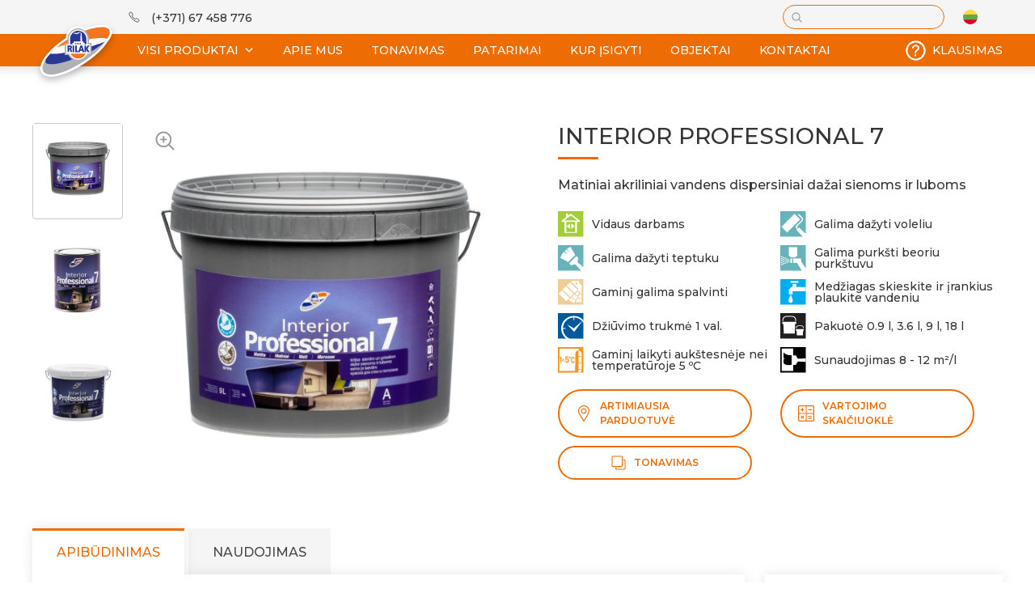

--- FILE ---
content_type: text/html; charset=UTF-8
request_url: https://rilak.lt/products/interior-professional-7/
body_size: 160642
content:
<!doctype html><html lang="lt-LT"><head><meta charset="UTF-8"><meta name="viewport" content="width=device-width, initial-scale=1"><link rel="profile" href="https://gmpg.org/xfn/11"><meta name='robots' content='index, follow, max-image-preview:large, max-snippet:-1, max-video-preview:-1' /><link rel="alternate" hreflang="lt" href="https://rilak.lt/products/interior-professional-7/" /><link rel="alternate" hreflang="en" href="https://rilak.lt/products/interior-professional-7/?lang=en" /><link rel="alternate" hreflang="ru" href="https://rilak.lt/products/interior-professional-7/?lang=ru" /><link rel="alternate" hreflang="x-default" href="https://rilak.lt/products/interior-professional-7/" /> <!-- This site is optimized with the Yoast SEO plugin v18.9 - https://yoast.com/wordpress/plugins/seo/ --><title>INTERIOR PROFESSIONAL 7 - Rīgas laku un krāsu rūpnīca</title><link rel="stylesheet" id="siteground-optimizer-combined-css-47eb975e260739fe70261be2429bb382" href="https://rilak.lt/wp-content/uploads/siteground-optimizer-assets/siteground-optimizer-combined-css-47eb975e260739fe70261be2429bb382.css" media="all" /><link rel="preload" href="https://rilak.lt/wp-content/uploads/siteground-optimizer-assets/siteground-optimizer-combined-css-47eb975e260739fe70261be2429bb382.css" as="style"><link rel="canonical" href="https://rilak.lt/products/interior-professional-7/" /><meta property="og:locale" content="lt_LT" /><meta property="og:type" content="article" /><meta property="og:title" content="INTERIOR PROFESSIONAL 7 - Rīgas laku un krāsu rūpnīca" /><meta property="og:url" content="https://rilak.lt/products/interior-professional-7/" /><meta property="og:site_name" content="Rīgas laku un krāsu rūpnīca" /><meta property="article:modified_time" content="2022-05-27T09:32:53+00:00" /><meta property="og:image" content="https://rilak.lt/wp-content/uploads/2021/09/INTERIOR-PROFESSIONAL-7-9l-WEB.jpg" /><meta property="og:image:width" content="1000" /><meta property="og:image:height" content="1000" /><meta property="og:image:type" content="image/jpeg" /><meta name="twitter:card" content="summary_large_image" /> <script type="application/ld+json" class="yoast-schema-graph">{"@context":"https://schema.org","@graph":[{"@type":"Organization","@id":"https://rilak.lt/#organization","name":"RILAK","url":"https://rilak.lt/","sameAs":[],"logo":{"@type":"ImageObject","inLanguage":"lt-LT","@id":"https://rilak.lt/#/schema/logo/image/","url":"https://rilak.lt/wp-content/uploads/2021/07/main_logo.svg","contentUrl":"https://rilak.lt/wp-content/uploads/2021/07/main_logo.svg","width":178,"height":97,"caption":"RILAK"},"image":{"@id":"https://rilak.lt/#/schema/logo/image/"}},{"@type":"WebSite","@id":"https://rilak.lt/#website","url":"https://rilak.lt/","name":"Rīgas laku un krāsu rūpnīca","description":"Krāsas bez ierobežojuma!","publisher":{"@id":"https://rilak.lt/#organization"},"potentialAction":[{"@type":"SearchAction","target":{"@type":"EntryPoint","urlTemplate":"https://rilak.lt/?s={search_term_string}"},"query-input":"required name=search_term_string"}],"inLanguage":"lt-LT"},{"@type":"ImageObject","inLanguage":"lt-LT","@id":"https://rilak.lt/products/interior-professional-7/#primaryimage","url":"https://rilak.lt/wp-content/uploads/2021/09/INTERIOR-PROFESSIONAL-7-9l-WEB.jpg","contentUrl":"https://rilak.lt/wp-content/uploads/2021/09/INTERIOR-PROFESSIONAL-7-9l-WEB.jpg","width":1000,"height":1000},{"@type":"WebPage","@id":"https://rilak.lt/products/interior-professional-7/#webpage","url":"https://rilak.lt/products/interior-professional-7/","name":"INTERIOR PROFESSIONAL 7 - Rīgas laku un krāsu rūpnīca","isPartOf":{"@id":"https://rilak.lt/#website"},"primaryImageOfPage":{"@id":"https://rilak.lt/products/interior-professional-7/#primaryimage"},"datePublished":"2021-09-26T15:55:32+00:00","dateModified":"2022-05-27T09:32:53+00:00","breadcrumb":{"@id":"https://rilak.lt/products/interior-professional-7/#breadcrumb"},"inLanguage":"lt-LT","potentialAction":[{"@type":"ReadAction","target":["https://rilak.lt/products/interior-professional-7/"]}]},{"@type":"BreadcrumbList","@id":"https://rilak.lt/products/interior-professional-7/#breadcrumb","itemListElement":[{"@type":"ListItem","position":1,"name":"Sākums","item":"https://rilak.lt/"},{"@type":"ListItem","position":2,"name":"Vidaus darbams","item":"https://rilak.lt/kategorija/vidaus-darbams/"},{"@type":"ListItem","position":3,"name":"Luboms","item":"https://rilak.lt/kategorija/vidaus-darbams/luboms/"},{"@type":"ListItem","position":4,"name":"INTERIOR PROFESSIONAL 7"}]}]}</script> <!-- / Yoast SEO plugin. --> <style id='global-styles-inline-css' type='text/css'> body{--wp--preset--color--black: #000000;--wp--preset--color--cyan-bluish-gray: #abb8c3;--wp--preset--color--white: #ffffff;--wp--preset--color--pale-pink: #f78da7;--wp--preset--color--vivid-red: #cf2e2e;--wp--preset--color--luminous-vivid-orange: #ff6900;--wp--preset--color--luminous-vivid-amber: #fcb900;--wp--preset--color--light-green-cyan: #7bdcb5;--wp--preset--color--vivid-green-cyan: #00d084;--wp--preset--color--pale-cyan-blue: #8ed1fc;--wp--preset--color--vivid-cyan-blue: #0693e3;--wp--preset--color--vivid-purple: #9b51e0;--wp--preset--gradient--vivid-cyan-blue-to-vivid-purple: linear-gradient(135deg,rgba(6,147,227,1) 0%,rgb(155,81,224) 100%);--wp--preset--gradient--light-green-cyan-to-vivid-green-cyan: linear-gradient(135deg,rgb(122,220,180) 0%,rgb(0,208,130) 100%);--wp--preset--gradient--luminous-vivid-amber-to-luminous-vivid-orange: linear-gradient(135deg,rgba(252,185,0,1) 0%,rgba(255,105,0,1) 100%);--wp--preset--gradient--luminous-vivid-orange-to-vivid-red: linear-gradient(135deg,rgba(255,105,0,1) 0%,rgb(207,46,46) 100%);--wp--preset--gradient--very-light-gray-to-cyan-bluish-gray: linear-gradient(135deg,rgb(238,238,238) 0%,rgb(169,184,195) 100%);--wp--preset--gradient--cool-to-warm-spectrum: linear-gradient(135deg,rgb(74,234,220) 0%,rgb(151,120,209) 20%,rgb(207,42,186) 40%,rgb(238,44,130) 60%,rgb(251,105,98) 80%,rgb(254,248,76) 100%);--wp--preset--gradient--blush-light-purple: linear-gradient(135deg,rgb(255,206,236) 0%,rgb(152,150,240) 100%);--wp--preset--gradient--blush-bordeaux: linear-gradient(135deg,rgb(254,205,165) 0%,rgb(254,45,45) 50%,rgb(107,0,62) 100%);--wp--preset--gradient--luminous-dusk: linear-gradient(135deg,rgb(255,203,112) 0%,rgb(199,81,192) 50%,rgb(65,88,208) 100%);--wp--preset--gradient--pale-ocean: linear-gradient(135deg,rgb(255,245,203) 0%,rgb(182,227,212) 50%,rgb(51,167,181) 100%);--wp--preset--gradient--electric-grass: linear-gradient(135deg,rgb(202,248,128) 0%,rgb(113,206,126) 100%);--wp--preset--gradient--midnight: linear-gradient(135deg,rgb(2,3,129) 0%,rgb(40,116,252) 100%);--wp--preset--duotone--dark-grayscale: url('#wp-duotone-dark-grayscale');--wp--preset--duotone--grayscale: url('#wp-duotone-grayscale');--wp--preset--duotone--purple-yellow: url('#wp-duotone-purple-yellow');--wp--preset--duotone--blue-red: url('#wp-duotone-blue-red');--wp--preset--duotone--midnight: url('#wp-duotone-midnight');--wp--preset--duotone--magenta-yellow: url('#wp-duotone-magenta-yellow');--wp--preset--duotone--purple-green: url('#wp-duotone-purple-green');--wp--preset--duotone--blue-orange: url('#wp-duotone-blue-orange');--wp--preset--font-size--small: 13px;--wp--preset--font-size--medium: 20px;--wp--preset--font-size--large: 36px;--wp--preset--font-size--x-large: 42px;}.has-black-color{color: var(--wp--preset--color--black) !important;}.has-cyan-bluish-gray-color{color: var(--wp--preset--color--cyan-bluish-gray) !important;}.has-white-color{color: var(--wp--preset--color--white) !important;}.has-pale-pink-color{color: var(--wp--preset--color--pale-pink) !important;}.has-vivid-red-color{color: var(--wp--preset--color--vivid-red) !important;}.has-luminous-vivid-orange-color{color: var(--wp--preset--color--luminous-vivid-orange) !important;}.has-luminous-vivid-amber-color{color: var(--wp--preset--color--luminous-vivid-amber) !important;}.has-light-green-cyan-color{color: var(--wp--preset--color--light-green-cyan) !important;}.has-vivid-green-cyan-color{color: var(--wp--preset--color--vivid-green-cyan) !important;}.has-pale-cyan-blue-color{color: var(--wp--preset--color--pale-cyan-blue) !important;}.has-vivid-cyan-blue-color{color: var(--wp--preset--color--vivid-cyan-blue) !important;}.has-vivid-purple-color{color: var(--wp--preset--color--vivid-purple) !important;}.has-black-background-color{background-color: var(--wp--preset--color--black) !important;}.has-cyan-bluish-gray-background-color{background-color: var(--wp--preset--color--cyan-bluish-gray) !important;}.has-white-background-color{background-color: var(--wp--preset--color--white) !important;}.has-pale-pink-background-color{background-color: var(--wp--preset--color--pale-pink) !important;}.has-vivid-red-background-color{background-color: var(--wp--preset--color--vivid-red) !important;}.has-luminous-vivid-orange-background-color{background-color: var(--wp--preset--color--luminous-vivid-orange) !important;}.has-luminous-vivid-amber-background-color{background-color: var(--wp--preset--color--luminous-vivid-amber) !important;}.has-light-green-cyan-background-color{background-color: var(--wp--preset--color--light-green-cyan) !important;}.has-vivid-green-cyan-background-color{background-color: var(--wp--preset--color--vivid-green-cyan) !important;}.has-pale-cyan-blue-background-color{background-color: var(--wp--preset--color--pale-cyan-blue) !important;}.has-vivid-cyan-blue-background-color{background-color: var(--wp--preset--color--vivid-cyan-blue) !important;}.has-vivid-purple-background-color{background-color: var(--wp--preset--color--vivid-purple) !important;}.has-black-border-color{border-color: var(--wp--preset--color--black) !important;}.has-cyan-bluish-gray-border-color{border-color: var(--wp--preset--color--cyan-bluish-gray) !important;}.has-white-border-color{border-color: var(--wp--preset--color--white) !important;}.has-pale-pink-border-color{border-color: var(--wp--preset--color--pale-pink) !important;}.has-vivid-red-border-color{border-color: var(--wp--preset--color--vivid-red) !important;}.has-luminous-vivid-orange-border-color{border-color: var(--wp--preset--color--luminous-vivid-orange) !important;}.has-luminous-vivid-amber-border-color{border-color: var(--wp--preset--color--luminous-vivid-amber) !important;}.has-light-green-cyan-border-color{border-color: var(--wp--preset--color--light-green-cyan) !important;}.has-vivid-green-cyan-border-color{border-color: var(--wp--preset--color--vivid-green-cyan) !important;}.has-pale-cyan-blue-border-color{border-color: var(--wp--preset--color--pale-cyan-blue) !important;}.has-vivid-cyan-blue-border-color{border-color: var(--wp--preset--color--vivid-cyan-blue) !important;}.has-vivid-purple-border-color{border-color: var(--wp--preset--color--vivid-purple) !important;}.has-vivid-cyan-blue-to-vivid-purple-gradient-background{background: var(--wp--preset--gradient--vivid-cyan-blue-to-vivid-purple) !important;}.has-light-green-cyan-to-vivid-green-cyan-gradient-background{background: var(--wp--preset--gradient--light-green-cyan-to-vivid-green-cyan) !important;}.has-luminous-vivid-amber-to-luminous-vivid-orange-gradient-background{background: var(--wp--preset--gradient--luminous-vivid-amber-to-luminous-vivid-orange) !important;}.has-luminous-vivid-orange-to-vivid-red-gradient-background{background: var(--wp--preset--gradient--luminous-vivid-orange-to-vivid-red) !important;}.has-very-light-gray-to-cyan-bluish-gray-gradient-background{background: var(--wp--preset--gradient--very-light-gray-to-cyan-bluish-gray) !important;}.has-cool-to-warm-spectrum-gradient-background{background: var(--wp--preset--gradient--cool-to-warm-spectrum) !important;}.has-blush-light-purple-gradient-background{background: var(--wp--preset--gradient--blush-light-purple) !important;}.has-blush-bordeaux-gradient-background{background: var(--wp--preset--gradient--blush-bordeaux) !important;}.has-luminous-dusk-gradient-background{background: var(--wp--preset--gradient--luminous-dusk) !important;}.has-pale-ocean-gradient-background{background: var(--wp--preset--gradient--pale-ocean) !important;}.has-electric-grass-gradient-background{background: var(--wp--preset--gradient--electric-grass) !important;}.has-midnight-gradient-background{background: var(--wp--preset--gradient--midnight) !important;}.has-small-font-size{font-size: var(--wp--preset--font-size--small) !important;}.has-medium-font-size{font-size: var(--wp--preset--font-size--medium) !important;}.has-large-font-size{font-size: var(--wp--preset--font-size--large) !important;}.has-x-large-font-size{font-size: var(--wp--preset--font-size--x-large) !important;} </style><link rel='stylesheet' id='google-fonts-1-css'  href='https://fonts.googleapis.com/css?family=Montserrat%3A100%2C100italic%2C200%2C200italic%2C300%2C300italic%2C400%2C400italic%2C500%2C500italic%2C600%2C600italic%2C700%2C700italic%2C800%2C800italic%2C900%2C900italic&#038;display=auto&#038;subset=latin-ext&#038;ver=6.0' type='text/css' media='all' /> <script type='text/javascript' src='https://rilak.lt/wp-includes/js/jquery/jquery.min.js' id='jquery-core-js'></script> <script type='text/javascript' id='wpml-cookie-js-extra'> /* <![CDATA[ */
var wpml_cookies = {"wp-wpml_current_language":{"value":"lt","expires":1,"path":"\/"}};
var wpml_cookies = {"wp-wpml_current_language":{"value":"lt","expires":1,"path":"\/"}};
/* ]]> */ </script> <script type='text/javascript' id='wpgmza_data-js-extra'> /* <![CDATA[ */
var wpgmza_google_api_status = {"message":"Enqueued","code":"ENQUEUED"};
/* ]]> */ </script> <script type='text/javascript' id='pys-js-extra'> /* <![CDATA[ */
var pysOptions = {"staticEvents":{"facebook":{"init_event":[{"delay":0,"type":"static","name":"PageView","pixelIds":["1103654676344048"],"eventID":"dfe65104-94e1-4e87-9d18-c43e497e3329","params":{"page_title":"INTERIOR PROFESSIONAL 7","post_type":"products","post_id":3035,"plugin":"PixelYourSite","user_role":"guest","event_url":"rilak.lt\/products\/interior-professional-7\/"},"e_id":"init_event","ids":[],"hasTimeWindow":false,"timeWindow":0,"woo_order":"","edd_order":""}]}},"dynamicEvents":{"signal_form":{"facebook":{"delay":0,"type":"dyn","name":"Signal","pixelIds":["1103654676344048"],"eventID":"013067cd-054b-4795-bc05-65ca996ac072","params":{"event_action":"Form","page_title":"INTERIOR PROFESSIONAL 7","post_type":"products","post_id":3035,"plugin":"PixelYourSite","user_role":"guest","event_url":"rilak.lt\/products\/interior-professional-7\/"},"e_id":"signal_form","ids":[],"hasTimeWindow":false,"timeWindow":0,"woo_order":"","edd_order":""}},"signal_download":{"facebook":{"delay":0,"type":"dyn","name":"Signal","extensions":["","doc","exe","js","pdf","ppt","tgz","zip","xls"],"pixelIds":["1103654676344048"],"eventID":"4471cb30-1f21-4c37-a8f0-cd3f202e3cb8","params":{"event_action":"Download","page_title":"INTERIOR PROFESSIONAL 7","post_type":"products","post_id":3035,"plugin":"PixelYourSite","user_role":"guest","event_url":"rilak.lt\/products\/interior-professional-7\/"},"e_id":"signal_download","ids":[],"hasTimeWindow":false,"timeWindow":0,"woo_order":"","edd_order":""}},"signal_comment":{"facebook":{"delay":0,"type":"dyn","name":"Signal","pixelIds":["1103654676344048"],"eventID":"b33af9bf-64c7-47ea-a375-d57b96cc8c45","params":{"event_action":"Comment","page_title":"INTERIOR PROFESSIONAL 7","post_type":"products","post_id":3035,"plugin":"PixelYourSite","user_role":"guest","event_url":"rilak.lt\/products\/interior-professional-7\/"},"e_id":"signal_comment","ids":[],"hasTimeWindow":false,"timeWindow":0,"woo_order":"","edd_order":""}}},"triggerEvents":[],"triggerEventTypes":[],"facebook":{"pixelIds":["1103654676344048"],"advancedMatching":[],"removeMetadata":false,"contentParams":{"post_type":"products","post_id":3035,"content_name":"INTERIOR PROFESSIONAL 7","tags":"","categories":"Luboms, Sien\u0173 da\u017eai"},"commentEventEnabled":true,"wooVariableAsSimple":false,"downloadEnabled":true,"formEventEnabled":true,"ajaxForServerEvent":true,"serverApiEnabled":false,"wooCRSendFromServer":false},"debug":"","siteUrl":"https:\/\/rilak.lt","ajaxUrl":"https:\/\/rilak.lt\/wp-admin\/admin-ajax.php","enable_remove_download_url_param":"1","gdpr":{"ajax_enabled":true,"all_disabled_by_api":false,"facebook_disabled_by_api":false,"analytics_disabled_by_api":false,"google_ads_disabled_by_api":false,"pinterest_disabled_by_api":false,"bing_disabled_by_api":false,"facebook_prior_consent_enabled":true,"analytics_prior_consent_enabled":true,"google_ads_prior_consent_enabled":null,"pinterest_prior_consent_enabled":true,"bing_prior_consent_enabled":true,"cookiebot_integration_enabled":false,"cookiebot_facebook_consent_category":"marketing","cookiebot_analytics_consent_category":"statistics","cookiebot_google_ads_consent_category":null,"cookiebot_pinterest_consent_category":"marketing","cookiebot_bing_consent_category":"marketing","consent_magic_integration_enabled":false,"real_cookie_banner_integration_enabled":false,"cookie_notice_integration_enabled":false,"cookie_law_info_integration_enabled":true},"signal":[""],"woo":{"enabled":false},"edd":{"enabled":false}};
/* ]]> */ </script> <script type='text/javascript' id='ecs_ajax_load-js-extra'> /* <![CDATA[ */
var ecs_ajax_params = {"ajaxurl":"https:\/\/rilak.lt\/wp-admin\/admin-ajax.php","posts":"{\"page\":0,\"post_type\":\"products\",\"error\":\"\",\"m\":\"\",\"p\":3035,\"post_parent\":\"\",\"subpost\":\"\",\"subpost_id\":\"\",\"attachment\":\"\",\"attachment_id\":0,\"pagename\":\"\",\"page_id\":\"\",\"second\":\"\",\"minute\":\"\",\"hour\":\"\",\"day\":0,\"monthnum\":0,\"year\":0,\"w\":0,\"category_name\":\"\",\"tag\":\"\",\"cat\":\"\",\"tag_id\":\"\",\"author\":\"\",\"author_name\":\"\",\"feed\":\"\",\"tb\":\"\",\"paged\":0,\"meta_key\":\"\",\"meta_value\":\"\",\"preview\":\"\",\"s\":\"\",\"sentence\":\"\",\"title\":\"\",\"fields\":\"\",\"menu_order\":\"\",\"embed\":\"\",\"category__in\":[],\"category__not_in\":[],\"category__and\":[],\"post__in\":[],\"post__not_in\":[],\"post_name__in\":[],\"tag__in\":[],\"tag__not_in\":[],\"tag__and\":[],\"tag_slug__in\":[],\"tag_slug__and\":[],\"post_parent__in\":[],\"post_parent__not_in\":[],\"author__in\":[],\"author__not_in\":[],\"name\":\"interior-professional-7\",\"ignore_sticky_posts\":false,\"suppress_filters\":false,\"cache_results\":true,\"update_post_term_cache\":true,\"lazy_load_term_meta\":true,\"update_post_meta_cache\":true,\"posts_per_page\":999,\"nopaging\":false,\"comments_per_page\":\"50\",\"no_found_rows\":false,\"order\":\"DESC\",\"products\":\"interior-professional-7\"}"};
/* ]]> */ </script><link rel="https://api.w.org/" href="https://rilak.lt/wp-json/" /><link rel="alternate" type="application/json" href="https://rilak.lt/wp-json/wp/v2/products/3035" /><link rel="EditURI" type="application/rsd+xml" title="RSD" href="https://rilak.lt/xmlrpc.php?rsd" /><link rel="wlwmanifest" type="application/wlwmanifest+xml" href="https://rilak.lt/wp-includes/wlwmanifest.xml" /><link rel='shortlink' href='https://rilak.lt/?p=3035' /><link rel="alternate" type="application/json+oembed" href="https://rilak.lt/wp-json/oembed/1.0/embed?url=https%3A%2F%2Frilak.lt%2Fproducts%2Finterior-professional-7%2F" /><link rel="alternate" type="text/xml+oembed" href="https://rilak.lt/wp-json/oembed/1.0/embed?url=https%3A%2F%2Frilak.lt%2Fproducts%2Finterior-professional-7%2F&#038;format=xml" /><meta name="generator" content="WPML ver:4.5.7 stt:1,32,45;" /><div class="flex mobile-search"><div class="asl_w_container asl_w_container_1"><div id='ajaxsearchlite1'
 data-id="1"
 data-instance="1"
 class="asl_w asl_m asl_m_1"><div class="probox"><div class='promagnifier'><div class='innericon'> <svg version="1.1" xmlns="http://www.w3.org/2000/svg" xmlns:xlink="http://www.w3.org/1999/xlink" x="0px" y="0px" width="22" height="22" viewBox="0 0 512 512" enable-background="new 0 0 512 512" xml:space="preserve"> <path d="M460.355,421.59L353.844,315.078c20.041-27.553,31.885-61.437,31.885-98.037
 C385.729,124.934,310.793,50,218.686,50C126.58,50,51.645,124.934,51.645,217.041c0,92.106,74.936,167.041,167.041,167.041
 c34.912,0,67.352-10.773,94.184-29.158L419.945,462L460.355,421.59z M100.631,217.041c0-65.096,52.959-118.056,118.055-118.056
 c65.098,0,118.057,52.959,118.057,118.056c0,65.096-52.959,118.056-118.057,118.056C153.59,335.097,100.631,282.137,100.631,217.041
 z"/> </svg></div></div><div class='prosettings' style='display:none;' data-opened=0><div class='innericon'> <svg version="1.1" xmlns="http://www.w3.org/2000/svg" xmlns:xlink="http://www.w3.org/1999/xlink" x="0px" y="0px" width="22" height="22" viewBox="0 0 512 512" enable-background="new 0 0 512 512" xml:space="preserve"> <polygon transform = "rotate(90 256 256)" points="142.332,104.886 197.48,50 402.5,256 197.48,462 142.332,407.113 292.727,256 "/> </svg></div></div><div class='proinput'><form autocomplete="off" aria-label='Ajax search form'> <input aria-label='Search input' type='search' class='orig' name='phrase' placeholder='' value='' autocomplete="off"/> <input aria-label='Autocomplete input, do not use this' type='text' class='autocomplete' name='phrase' value='' autocomplete="off"/> <input type='submit' value="Start search" style='width:0; height: 0; visibility: hidden;'></form></div><div class='proloading'><div class="asl_loader"><div class="asl_loader-inner asl_simple-circle"></div></div></div><div class='proclose'> <svg version="1.1" xmlns="http://www.w3.org/2000/svg" xmlns:xlink="http://www.w3.org/1999/xlink" x="0px"
 y="0px"
 width="12" height="12" viewBox="0 0 512 512" enable-background="new 0 0 512 512"
 xml:space="preserve"> <polygon points="438.393,374.595 319.757,255.977 438.378,137.348 374.595,73.607 255.995,192.225 137.375,73.622 73.607,137.352 192.246,255.983 73.622,374.625 137.352,438.393 256.002,319.734 374.652,438.378 "/> </svg></div></div></div><div class='asl_data_container' style="display:none !important;"><div class="asl_init_data wpdreams_asl_data_ct" style="display:none !important;" id="asl_init_id_1" data-asldata="[base64]"></div><div id="asl_hidden_data"> <svg style="position:absolute" height="0" width="0"> <filter id="aslblur"> <feGaussianBlur in="SourceGraphic" stdDeviation="4"/> </filter> </svg> <svg style="position:absolute" height="0" width="0"> <filter id="no_aslblur"></filter> </svg></div></div><div id='ajaxsearchliteres1' class='vertical wpdreams_asl_results asl_w asl_r asl_r_1'><div class="results"><div class="resdrg"></div></div></div><div id='__original__ajaxsearchlitesettings1'
 data-id="1"
 class="searchsettings wpdreams_asl_settings asl_w asl_s asl_s_1"><form name='options' autocomplete='off'> <input type="hidden" name="filters_changed" style="display:none;" value="0"> <input type="hidden" name="filters_initial" style="display:none;" value="1"><div class="asl_option_inner hiddend"> <input type='hidden' name='qtranslate_lang' id='qtranslate_lang1'
 value='0'/></div><div class="asl_option_inner hiddend"> <input type='hidden' name='wpml_lang'
 value='lt'/></div><fieldset class="asl_sett_scroll"><legend style="display: none;">Generic selectors</legend><div class="asl_option"><div class="asl_option_inner"> <input type="checkbox" value="exact" id="set_exactonly1"
 title="Exact matches only"
 name="asl_gen[]" /> <label for="set_exactonly1">Exact matches only</label></div><div class="asl_option_label"> Exact matches only</div></div><div class="asl_option"><div class="asl_option_inner"> <input type="checkbox" value="title" id="set_intitle1"
 title="Search in title"
 name="asl_gen[]"  checked="checked"/> <label for="set_intitle1">Search in title</label></div><div class="asl_option_label"> Search in title</div></div><div class="asl_option"><div class="asl_option_inner"> <input type="checkbox" value="content" id="set_incontent1"
 title="Search in content"
 name="asl_gen[]" /> <label for="set_incontent1">Search in content</label></div><div class="asl_option_label"> Search in content</div></div><div class="asl_option_inner hiddend"> <input type="checkbox" value="excerpt" id="set_inexcerpt1"
 title="Search in excerpt"
 name="asl_gen[]" /> <label for="set_inexcerpt1">Search in excerpt</label></div></fieldset><fieldset class="asl_sett_scroll"><legend style="display: none;">Post Type Selectors</legend><div class="asl_option_inner hiddend"> <input type="checkbox" value="products"
 id="1customset_11"
 title="Hidden option, ignore please"
 name="customset[]" checked="checked"/> <label for="1customset_11">Hidden</label></div><div class="asl_option_label hiddend"></div></fieldset></form></div></div></div> <script src="/js/mobileSearch.js"></script><div class="popup-image-overlay flex"><div class="popup-image flex nopop"> <img class="nopop"> <img src="https://rilak.lt/wp-content/uploads/2021/08/close.svg"></div></div> <script src="/js/popup.js"></script><div class="loader-wrapper flex"> <span class="loader"></span></div> <!-- Google Tag Manager --> <script>(function(w,d,s,l,i){w[l]=w[l]||[];w[l].push({'gtm.start':
 new Date().getTime(),event:'gtm.js'});var f=d.getElementsByTagName(s)[0],
 j=d.createElement(s),dl=l!='dataLayer'?'&l='+l:'';j.async=true;j.src=
 'https://www.googletagmanager.com/gtm.js?id='+i+dl;f.parentNode.insertBefore(j,f);
 })(window,document,'script','dataLayer','GTM-WQWWZW3');</script> <!-- End Google Tag Manager --><link rel="preconnect" href="https://fonts.gstatic.com" crossorigin /><link rel="preload" as="style" href="//fonts.googleapis.com/css?family=Open+Sans&display=swap" /><link rel="stylesheet" href="//fonts.googleapis.com/css?family=Open+Sans&display=swap" media="all" /> <!-- Google tag (gtag.js) --> <script async src="https://www.googletagmanager.com/gtag/js?id=G-ZTKP5YJG64"></script> <script> window.dataLayer = window.dataLayer || [];
 function gtag(){dataLayer.push(arguments);}
 gtag('js', new Date());
 gtag('config', 'G-ZTKP5YJG64'); </script> <style> div[id*='ajaxsearchlitesettings'].searchsettings .asl_option_inner label {
 font-size: 0px !important;
 color: rgba(0, 0, 0, 0);
 }
 div[id*='ajaxsearchlitesettings'].searchsettings .asl_option_inner label:after {
 font-size: 11px !important;
 position: absolute;
 top: 0;
 left: 0;
 z-index: 1;
 }
 .asl_w_container {
 width: 200px;
 margin: 0px 0px 0px 0px;
 }
 div[id*='ajaxsearchlite'].asl_m {
 width: 200px;
 }
 div[id*='ajaxsearchliteres'].wpdreams_asl_results div.resdrg span.highlighted {
 font-weight: bold;
 color: rgba(217, 49, 43, 1);
 background-color: rgba(238, 238, 238, 1);
 }
 div[id*='ajaxsearchliteres'].wpdreams_asl_results .results div.asl_image {
 width: 70px;
 height: 70px;
 background-size: cover;
 background-repeat: no-repeat;
 }
 div.asl_r .results {
 max-height: none;
 } 
 div.asl_r.asl_w.vertical .results .item::after {
 display: block;
 position: absolute;
 bottom: 0;
 content: '';
 height: 1px;
 width: 100%;
 background: #D8D8D8;
 }
 div.asl_r.asl_w.vertical .results .item.asl_last_item::after {
 display: none;
 } 
 @media only screen and (min-width: 641px) and (max-width: 1024px) {
 .asl_w_container, div.asl_w.asl_m {
 width: 100% !important;
 }
 } 
 @media only screen and (max-width: 640px) {
 .asl_w_container, div.asl_w.asl_m {
 width: 100% !important;
 }
 } </style><link rel="icon" href="https://rilak.lt/wp-content/uploads/2021/07/favicon.svg" sizes="32x32" /><link rel="icon" href="https://rilak.lt/wp-content/uploads/2021/07/favicon.svg" sizes="192x192" /><link rel="apple-touch-icon" href="https://rilak.lt/wp-content/uploads/2021/07/favicon.svg" /><meta name="msapplication-TileImage" content="https://rilak.lt/wp-content/uploads/2021/07/favicon.svg" /> <style type="text/css">/** Mega Menu CSS: fs **/</style></head><body class="products-template-default single single-products postid-3035 wp-custom-logo mega-menu-menu-1 mega-menu-max-mega-menu-1 mega-menu-max-mega-menu-2 elementor-default elementor-kit-7 elementor-page-6220"> <svg xmlns="http://www.w3.org/2000/svg" viewBox="0 0 0 0" width="0" height="0" focusable="false" role="none" style="visibility: hidden; position: absolute; left: -9999px; overflow: hidden;" ><defs><filter id="wp-duotone-dark-grayscale"><feColorMatrix color-interpolation-filters="sRGB" type="matrix" values=" .299 .587 .114 0 0 .299 .587 .114 0 0 .299 .587 .114 0 0 .299 .587 .114 0 0 " /><feComponentTransfer color-interpolation-filters="sRGB" ><feFuncR type="table" tableValues="0 0.49803921568627" /><feFuncG type="table" tableValues="0 0.49803921568627" /><feFuncB type="table" tableValues="0 0.49803921568627" /><feFuncA type="table" tableValues="1 1" /></feComponentTransfer><feComposite in2="SourceGraphic" operator="in" /></filter></defs></svg><svg xmlns="http://www.w3.org/2000/svg" viewBox="0 0 0 0" width="0" height="0" focusable="false" role="none" style="visibility: hidden; position: absolute; left: -9999px; overflow: hidden;" ><defs><filter id="wp-duotone-grayscale"><feColorMatrix color-interpolation-filters="sRGB" type="matrix" values=" .299 .587 .114 0 0 .299 .587 .114 0 0 .299 .587 .114 0 0 .299 .587 .114 0 0 " /><feComponentTransfer color-interpolation-filters="sRGB" ><feFuncR type="table" tableValues="0 1" /><feFuncG type="table" tableValues="0 1" /><feFuncB type="table" tableValues="0 1" /><feFuncA type="table" tableValues="1 1" /></feComponentTransfer><feComposite in2="SourceGraphic" operator="in" /></filter></defs></svg><svg xmlns="http://www.w3.org/2000/svg" viewBox="0 0 0 0" width="0" height="0" focusable="false" role="none" style="visibility: hidden; position: absolute; left: -9999px; overflow: hidden;" ><defs><filter id="wp-duotone-purple-yellow"><feColorMatrix color-interpolation-filters="sRGB" type="matrix" values=" .299 .587 .114 0 0 .299 .587 .114 0 0 .299 .587 .114 0 0 .299 .587 .114 0 0 " /><feComponentTransfer color-interpolation-filters="sRGB" ><feFuncR type="table" tableValues="0.54901960784314 0.98823529411765" /><feFuncG type="table" tableValues="0 1" /><feFuncB type="table" tableValues="0.71764705882353 0.25490196078431" /><feFuncA type="table" tableValues="1 1" /></feComponentTransfer><feComposite in2="SourceGraphic" operator="in" /></filter></defs></svg><svg xmlns="http://www.w3.org/2000/svg" viewBox="0 0 0 0" width="0" height="0" focusable="false" role="none" style="visibility: hidden; position: absolute; left: -9999px; overflow: hidden;" ><defs><filter id="wp-duotone-blue-red"><feColorMatrix color-interpolation-filters="sRGB" type="matrix" values=" .299 .587 .114 0 0 .299 .587 .114 0 0 .299 .587 .114 0 0 .299 .587 .114 0 0 " /><feComponentTransfer color-interpolation-filters="sRGB" ><feFuncR type="table" tableValues="0 1" /><feFuncG type="table" tableValues="0 0.27843137254902" /><feFuncB type="table" tableValues="0.5921568627451 0.27843137254902" /><feFuncA type="table" tableValues="1 1" /></feComponentTransfer><feComposite in2="SourceGraphic" operator="in" /></filter></defs></svg><svg xmlns="http://www.w3.org/2000/svg" viewBox="0 0 0 0" width="0" height="0" focusable="false" role="none" style="visibility: hidden; position: absolute; left: -9999px; overflow: hidden;" ><defs><filter id="wp-duotone-midnight"><feColorMatrix color-interpolation-filters="sRGB" type="matrix" values=" .299 .587 .114 0 0 .299 .587 .114 0 0 .299 .587 .114 0 0 .299 .587 .114 0 0 " /><feComponentTransfer color-interpolation-filters="sRGB" ><feFuncR type="table" tableValues="0 0" /><feFuncG type="table" tableValues="0 0.64705882352941" /><feFuncB type="table" tableValues="0 1" /><feFuncA type="table" tableValues="1 1" /></feComponentTransfer><feComposite in2="SourceGraphic" operator="in" /></filter></defs></svg><svg xmlns="http://www.w3.org/2000/svg" viewBox="0 0 0 0" width="0" height="0" focusable="false" role="none" style="visibility: hidden; position: absolute; left: -9999px; overflow: hidden;" ><defs><filter id="wp-duotone-magenta-yellow"><feColorMatrix color-interpolation-filters="sRGB" type="matrix" values=" .299 .587 .114 0 0 .299 .587 .114 0 0 .299 .587 .114 0 0 .299 .587 .114 0 0 " /><feComponentTransfer color-interpolation-filters="sRGB" ><feFuncR type="table" tableValues="0.78039215686275 1" /><feFuncG type="table" tableValues="0 0.94901960784314" /><feFuncB type="table" tableValues="0.35294117647059 0.47058823529412" /><feFuncA type="table" tableValues="1 1" /></feComponentTransfer><feComposite in2="SourceGraphic" operator="in" /></filter></defs></svg><svg xmlns="http://www.w3.org/2000/svg" viewBox="0 0 0 0" width="0" height="0" focusable="false" role="none" style="visibility: hidden; position: absolute; left: -9999px; overflow: hidden;" ><defs><filter id="wp-duotone-purple-green"><feColorMatrix color-interpolation-filters="sRGB" type="matrix" values=" .299 .587 .114 0 0 .299 .587 .114 0 0 .299 .587 .114 0 0 .299 .587 .114 0 0 " /><feComponentTransfer color-interpolation-filters="sRGB" ><feFuncR type="table" tableValues="0.65098039215686 0.40392156862745" /><feFuncG type="table" tableValues="0 1" /><feFuncB type="table" tableValues="0.44705882352941 0.4" /><feFuncA type="table" tableValues="1 1" /></feComponentTransfer><feComposite in2="SourceGraphic" operator="in" /></filter></defs></svg><svg xmlns="http://www.w3.org/2000/svg" viewBox="0 0 0 0" width="0" height="0" focusable="false" role="none" style="visibility: hidden; position: absolute; left: -9999px; overflow: hidden;" ><defs><filter id="wp-duotone-blue-orange"><feColorMatrix color-interpolation-filters="sRGB" type="matrix" values=" .299 .587 .114 0 0 .299 .587 .114 0 0 .299 .587 .114 0 0 .299 .587 .114 0 0 " /><feComponentTransfer color-interpolation-filters="sRGB" ><feFuncR type="table" tableValues="0.098039215686275 1" /><feFuncG type="table" tableValues="0 0.66274509803922" /><feFuncB type="table" tableValues="0.84705882352941 0.41960784313725" /><feFuncA type="table" tableValues="1 1" /></feComponentTransfer><feComposite in2="SourceGraphic" operator="in" /></filter></defs></svg> <!-- Google Tag Manager (noscript) --> <noscript><iframe src="https://www.googletagmanager.com/ns.html?id=GTM-WQWWZW3" height="0" width="0" style="display:none;visibility:hidden"></iframe></noscript> <!-- End Google Tag Manager (noscript) --><div data-elementor-type="header" data-elementor-id="5837" class="elementor elementor-5837 elementor-16 elementor-location-header"><div class="elementor-section-wrap"><section class="elementor-section elementor-top-section elementor-element elementor-element-4e86e32 elementor-hidden-phone elementor-section-boxed elementor-section-height-default elementor-section-height-default" data-id="4e86e32" data-element_type="section" data-settings="{&quot;background_background&quot;:&quot;classic&quot;}"><div class="elementor-container elementor-column-gap-default"><div class="elementor-column elementor-col-25 elementor-top-column elementor-element elementor-element-1b012b0" data-id="1b012b0" data-element_type="column"><div class="elementor-widget-wrap elementor-element-populated"><div class="elementor-element elementor-element-ecc6cee elementor-absolute elementor-widget__width-initial site-logo elementor-widget elementor-widget-theme-site-logo elementor-widget-image" data-id="ecc6cee" data-element_type="widget" data-settings="{&quot;_position&quot;:&quot;absolute&quot;}" data-widget_type="theme-site-logo.default"><div class="elementor-widget-container"> <a href="https://rilak.lt"> <img width="112" height="80" src="https://rilak.lt/wp-content/uploads/2021/07/logo.svg" class="attachment-full size-full" alt="" /> </a></div></div></div></div><div class="elementor-column elementor-col-25 elementor-top-column elementor-element elementor-element-1fd581e" data-id="1fd581e" data-element_type="column"><div class="elementor-widget-wrap elementor-element-populated"><div class="elementor-element elementor-element-f56db73 elementor-position-left elementor-vertical-align-middle elementor-widget__width-auto elementor-view-default elementor-mobile-position-top elementor-widget elementor-widget-icon-box" data-id="f56db73" data-element_type="widget" data-widget_type="icon-box.default"><div class="elementor-widget-container"><div class="elementor-icon-box-wrapper"><div class="elementor-icon-box-icon"> <span class="elementor-icon elementor-animation-" > <svg width="16" height="15" viewBox="0 0 16 15" fill="none" xmlns="http://www.w3.org/2000/svg"> <path d="M14.563 11.4703C14.0286 10.9319 12.7342 10.1461 12.1062 9.8294C11.2884 9.41749 11.2211 9.38384 10.5783 9.86137C10.1496 10.1801 9.8645 10.4648 9.3627 10.3577C8.86091 10.2507 7.7705 9.64734 6.81572 8.69565C5.86094 7.74396 5.22251 6.62199 5.11515 6.12191C5.00779 5.62184 5.29722 5.34017 5.6129 4.91043C6.05782 4.30468 6.02416 4.20373 5.64386 3.38597C5.34737 2.74994 4.53864 1.46779 3.99815 0.936078C3.41996 0.364997 3.41996 0.465954 3.04741 0.620755C2.7441 0.748361 2.45312 0.903473 2.17811 1.08415C1.63963 1.44187 1.34078 1.73902 1.13178 2.18559C0.922787 2.63216 0.828891 3.67909 1.9082 5.63967C2.9875 7.60026 3.74473 8.60277 5.31203 10.1656C6.87933 11.7284 8.0845 12.5687 9.84632 13.5567C12.0258 14.7773 12.8618 14.5394 13.3097 14.3307C13.7577 14.1221 14.0562 13.826 14.4146 13.2875C14.5958 13.013 14.7512 12.7223 14.879 12.4193C15.0342 12.0481 15.1352 12.0481 14.563 11.4703Z" stroke="#363636" stroke-miterlimit="10"/> </svg> </span></div><div class="elementor-icon-box-content"><h3 class="elementor-icon-box-title"> <span  > <a href="tel:+37167458776">(+371) 67 458 776</a> </span></h3></div></div></div></div></div></div><div class="elementor-column elementor-col-25 elementor-top-column elementor-element elementor-element-a75e022" data-id="a75e022" data-element_type="column"><div class="elementor-widget-wrap elementor-element-populated"><div class="elementor-element elementor-element-98f8aca nomargin elementor-widget elementor-widget-wp-widget-ajaxsearchlitewidget" data-id="98f8aca" data-element_type="widget" data-widget_type="wp-widget-ajaxsearchlitewidget.default"><div class="elementor-widget-container"><h5></h5><div class="asl_w_container asl_w_container_2"><div id='ajaxsearchlite2'
 data-id="2"
 data-instance="1"
 class="asl_w asl_m asl_m_2"><div class="probox"><div class='promagnifier'><div class='innericon'> <svg version="1.1" xmlns="http://www.w3.org/2000/svg" xmlns:xlink="http://www.w3.org/1999/xlink" x="0px" y="0px" width="22" height="22" viewBox="0 0 512 512" enable-background="new 0 0 512 512" xml:space="preserve"> <path d="M460.355,421.59L353.844,315.078c20.041-27.553,31.885-61.437,31.885-98.037
 C385.729,124.934,310.793,50,218.686,50C126.58,50,51.645,124.934,51.645,217.041c0,92.106,74.936,167.041,167.041,167.041
 c34.912,0,67.352-10.773,94.184-29.158L419.945,462L460.355,421.59z M100.631,217.041c0-65.096,52.959-118.056,118.055-118.056
 c65.098,0,118.057,52.959,118.057,118.056c0,65.096-52.959,118.056-118.057,118.056C153.59,335.097,100.631,282.137,100.631,217.041
 z"/> </svg></div></div><div class='prosettings' style='display:none;' data-opened=0><div class='innericon'> <svg version="1.1" xmlns="http://www.w3.org/2000/svg" xmlns:xlink="http://www.w3.org/1999/xlink" x="0px" y="0px" width="22" height="22" viewBox="0 0 512 512" enable-background="new 0 0 512 512" xml:space="preserve"> <polygon transform = "rotate(90 256 256)" points="142.332,104.886 197.48,50 402.5,256 197.48,462 142.332,407.113 292.727,256 "/> </svg></div></div><div class='proinput'><form autocomplete="off" aria-label='Ajax search form'> <input aria-label='Search input' type='search' class='orig' name='phrase' placeholder='' value='' autocomplete="off"/> <input aria-label='Autocomplete input, do not use this' type='text' class='autocomplete' name='phrase' value='' autocomplete="off"/> <input type='submit' value="Start search" style='width:0; height: 0; visibility: hidden;'></form></div><div class='proloading'><div class="asl_loader"><div class="asl_loader-inner asl_simple-circle"></div></div></div><div class='proclose'> <svg version="1.1" xmlns="http://www.w3.org/2000/svg" xmlns:xlink="http://www.w3.org/1999/xlink" x="0px"
 y="0px"
 width="12" height="12" viewBox="0 0 512 512" enable-background="new 0 0 512 512"
 xml:space="preserve"> <polygon points="438.393,374.595 319.757,255.977 438.378,137.348 374.595,73.607 255.995,192.225 137.375,73.622 73.607,137.352 192.246,255.983 73.622,374.625 137.352,438.393 256.002,319.734 374.652,438.378 "/> </svg></div></div></div><div class='asl_data_container' style="display:none !important;"><div class="asl_init_data wpdreams_asl_data_ct" style="display:none !important;" id="asl_init_id_2" data-asldata="[base64]"></div></div><div id='ajaxsearchliteres2' class='vertical wpdreams_asl_results asl_w asl_r asl_r_2'><div class="results"><div class="resdrg"></div></div></div><div id='__original__ajaxsearchlitesettings2'
 data-id="2"
 class="searchsettings wpdreams_asl_settings asl_w asl_s asl_s_2"><form name='options' autocomplete='off'> <input type="hidden" name="filters_changed" style="display:none;" value="0"> <input type="hidden" name="filters_initial" style="display:none;" value="1"><div class="asl_option_inner hiddend"> <input type='hidden' name='qtranslate_lang' id='qtranslate_lang2'
 value='0'/></div><div class="asl_option_inner hiddend"> <input type='hidden' name='wpml_lang'
 value='lt'/></div><fieldset class="asl_sett_scroll"><legend style="display: none;">Generic selectors</legend><div class="asl_option"><div class="asl_option_inner"> <input type="checkbox" value="exact" id="set_exactonly2"
 title="Exact matches only"
 name="asl_gen[]" /> <label for="set_exactonly2">Exact matches only</label></div><div class="asl_option_label"> Exact matches only</div></div><div class="asl_option"><div class="asl_option_inner"> <input type="checkbox" value="title" id="set_intitle2"
 title="Search in title"
 name="asl_gen[]"  checked="checked"/> <label for="set_intitle2">Search in title</label></div><div class="asl_option_label"> Search in title</div></div><div class="asl_option"><div class="asl_option_inner"> <input type="checkbox" value="content" id="set_incontent2"
 title="Search in content"
 name="asl_gen[]" /> <label for="set_incontent2">Search in content</label></div><div class="asl_option_label"> Search in content</div></div><div class="asl_option_inner hiddend"> <input type="checkbox" value="excerpt" id="set_inexcerpt2"
 title="Search in excerpt"
 name="asl_gen[]" /> <label for="set_inexcerpt2">Search in excerpt</label></div></fieldset><fieldset class="asl_sett_scroll"><legend style="display: none;">Post Type Selectors</legend><div class="asl_option_inner hiddend"> <input type="checkbox" value="products"
 id="2customset_21"
 title="Hidden option, ignore please"
 name="customset[]" checked="checked"/> <label for="2customset_21">Hidden</label></div><div class="asl_option_label hiddend"></div></fieldset></form></div></div></div></div></div></div><div class="elementor-column elementor-col-25 elementor-top-column elementor-element elementor-element-07e1515" data-id="07e1515" data-element_type="column"><div class="elementor-widget-wrap elementor-element-populated"><div class="elementor-element elementor-element-2632611 elementor-widget elementor-widget-shortcode" data-id="2632611" data-element_type="widget" data-widget_type="shortcode.default"><div class="elementor-widget-container"><div class="wrap"><div class="lang-select"><div class="lang-value flex"><img src="https://rilak.lt/languages/lt.svg"></div><div class="lang-select-dropdown hide"><div data-url="https://rilak.lt/products/interior-professional-7/" class="flex selected"><img src="https://rilak.lt/languages/lt.svg"></div><div data-url="https://rilak.lt/products/interior-professional-7/?lang=en" class="flex "><img src="https://rilak.lt/languages/en.svg"></div><div data-url="https://rilak.lt/products/interior-professional-7/?lang=ru" class="flex "><img src="https://rilak.lt/languages/ru.svg"></div></div></div></div><div class="elementor-shortcode"></div></div></div></div></div></div></section><section class="elementor-section elementor-top-section elementor-element elementor-element-5af89ea elementor-hidden-phone elementor-section-boxed elementor-section-height-default elementor-section-height-default" data-id="5af89ea" data-element_type="section" id="menu-wrap" data-settings="{&quot;background_background&quot;:&quot;classic&quot;}"><div class="elementor-container elementor-column-gap-default"><div class="elementor-column elementor-col-50 elementor-top-column elementor-element elementor-element-7cd801e" data-id="7cd801e" data-element_type="column" data-settings="{&quot;background_background&quot;:&quot;classic&quot;}"><div class="elementor-widget-wrap"></div></div><div class="elementor-column elementor-col-50 elementor-top-column elementor-element elementor-element-592a0f4" data-id="592a0f4" data-element_type="column"><div class="elementor-widget-wrap elementor-element-populated"><div class="elementor-element elementor-element-206133a elementor-widget__width-auto elementor-widget elementor-widget-wp-widget-maxmegamenu" data-id="206133a" data-element_type="widget" data-widget_type="wp-widget-maxmegamenu.default"><div class="elementor-widget-container"><div id="mega-menu-wrap-menu-1" class="mega-menu-wrap"><div class="mega-menu-toggle"><div class="mega-toggle-blocks-left"></div><div class="mega-toggle-blocks-center"></div><div class="mega-toggle-blocks-right"><div class='mega-toggle-block mega-menu-toggle-animated-block mega-toggle-block-0' id='mega-toggle-block-0'><button aria-label="Toggle Menu" class="mega-toggle-animated mega-toggle-animated-slider" type="button" aria-expanded="false"> <span class="mega-toggle-animated-box"> <span class="mega-toggle-animated-inner"></span> </span> </button></div></div></div><ul id="mega-menu-menu-1" class="mega-menu max-mega-menu mega-menu-horizontal mega-no-js" data-event="hover_intent" data-effect="fade_up" data-effect-speed="200" data-effect-mobile="disabled" data-effect-speed-mobile="0" data-panel-width="#menu-wrap" data-panel-inner-width="1200px" data-mobile-force-width="false" data-second-click="go" data-document-click="collapse" data-vertical-behaviour="standard" data-breakpoint="768" data-unbind="true" data-mobile-state="collapse_all" data-hover-intent-timeout="300" data-hover-intent-interval="100"><li class='mega-menu-item mega-menu-item-type-post_type mega-menu-item-object-page mega-menu-item-has-children mega-menu-megamenu mega-align-bottom-left mega-menu-grid mega-menu-item-3616' id='mega-menu-item-3616'><a class="mega-menu-link" href="https://rilak.lt/visi-produktai/" aria-haspopup="true" aria-expanded="false" tabindex="0">Visi produktai<span class="mega-indicator"></span></a><ul class="mega-sub-menu"><li class='mega-menu-row' id='mega-menu-3616-0'><ul class="mega-sub-menu"><li class='mega-menu-column mega-menu-columns-3-of-12' id='mega-menu-3616-0-0'><ul class="mega-sub-menu"><li class='mega-menu-item mega-menu-item-type-taxonomy mega-menu-item-object-category mega-menu-item-has-children mega-has-icon mega-icon-left mega-menu-item-3617' id='mega-menu-item-3617'><a class="mega-custom-icon mega-menu-link" href="https://rilak.lt/kategorija/isores-darbams/">Išorės darbams<span class="mega-indicator"></span></a><ul class="mega-sub-menu"><li class='mega-menu-item mega-menu-item-type-taxonomy mega-menu-item-object-category mega-menu-item-3618' id='mega-menu-item-3618'><a class="mega-menu-link" href="https://rilak.lt/kategorija/isores-darbams/mediniams-fasadams/">Mediniams fasadams</a></li><li class='mega-menu-item mega-menu-item-type-taxonomy mega-menu-item-object-category mega-menu-item-3619' id='mega-menu-item-3619'><a class="mega-menu-link" href="https://rilak.lt/kategorija/isores-darbams/metaliniams-pavirsiams-lt/">Metaliniams paviršiams</a></li><li class='mega-menu-item mega-menu-item-type-taxonomy mega-menu-item-object-category mega-menu-item-3620' id='mega-menu-item-3620'><a class="mega-menu-link" href="https://rilak.lt/kategorija/isores-darbams/mineraliniams-fasadams/">Mineraliniams fasadams</a></li></ul></li><li class='mega-menu-item mega-menu-item-type-taxonomy mega-menu-item-object-category mega-menu-item-has-children mega-has-icon mega-icon-left mega-menu-item-3713' id='mega-menu-item-3713'><a class="mega-custom-icon mega-menu-link" href="https://rilak.lt/kategorija/metaliniams-pavirsiams/">Metaliniams paviršiams<span class="mega-indicator"></span></a><ul class="mega-sub-menu"><li class='mega-menu-item mega-menu-item-type-taxonomy mega-menu-item-object-category mega-menu-item-3714' id='mega-menu-item-3714'><a class="mega-menu-link" href="https://rilak.lt/kategorija/metaliniams-pavirsiams/emaliai/">Emaliai</a></li><li class='mega-menu-item mega-menu-item-type-taxonomy mega-menu-item-object-category mega-menu-item-3715' id='mega-menu-item-3715'><a class="mega-menu-link" href="https://rilak.lt/kategorija/metaliniams-pavirsiams/gruntai/">Gruntai</a></li><li class='mega-menu-item mega-menu-item-type-taxonomy mega-menu-item-object-category mega-menu-item-3716' id='mega-menu-item-3716'><a class="mega-menu-link" href="https://rilak.lt/kategorija/metaliniams-pavirsiams/gruntai-emaliai/">Gruntai-emaliai</a></li></ul></li></ul></li><li class='mega-menu-column mega-menu-columns-3-of-12' id='mega-menu-3616-0-1'><ul class="mega-sub-menu"><li class='mega-menu-item mega-menu-item-type-taxonomy mega-menu-item-object-category mega-current-products-ancestor mega-menu-item-has-children mega-has-icon mega-icon-left mega-menu-item-3641' id='mega-menu-item-3641'><a class="mega-custom-icon mega-menu-link" href="https://rilak.lt/kategorija/vidaus-darbams/">Vidaus darbams<span class="mega-indicator"></span></a><ul class="mega-sub-menu"><li class='mega-menu-item mega-menu-item-type-taxonomy mega-menu-item-object-category mega-menu-item-3642' id='mega-menu-item-3642'><a class="mega-menu-link" href="https://rilak.lt/kategorija/vidaus-darbams/gruntas/">Gruntas</a></li><li class='mega-menu-item mega-menu-item-type-taxonomy mega-menu-item-object-category mega-menu-item-3643' id='mega-menu-item-3643'><a class="mega-menu-link" href="https://rilak.lt/kategorija/vidaus-darbams/grindu-dazai/">Grindų dažai</a></li><li class='mega-menu-item mega-menu-item-type-taxonomy mega-menu-item-object-category mega-current-products-ancestor mega-current-menu-parent mega-current-products-parent mega-menu-item-3644' id='mega-menu-item-3644'><a class="mega-menu-link" href="https://rilak.lt/kategorija/vidaus-darbams/luboms/">Luboms</a></li><li class='mega-menu-item mega-menu-item-type-taxonomy mega-menu-item-object-category mega-menu-item-3645' id='mega-menu-item-3645'><a class="mega-menu-link" href="https://rilak.lt/kategorija/vidaus-darbams/dazai-radiatoriams/">Dažai radiatoriams</a></li><li class='mega-menu-item mega-menu-item-type-taxonomy mega-menu-item-object-category mega-current-products-ancestor mega-current-menu-parent mega-current-products-parent mega-menu-item-3646' id='mega-menu-item-3646'><a class="mega-menu-link" href="https://rilak.lt/kategorija/vidaus-darbams/sienu-dazai/">Sienų dažai</a></li><li class='mega-menu-item mega-menu-item-type-taxonomy mega-menu-item-object-category mega-menu-item-3647' id='mega-menu-item-3647'><a class="mega-menu-link" href="https://rilak.lt/kategorija/vidaus-darbams/sienu-lakai/">Sienų lakai</a></li><li class='mega-menu-item mega-menu-item-type-taxonomy mega-menu-item-object-category mega-menu-item-3648' id='mega-menu-item-3648'><a class="mega-menu-link" href="https://rilak.lt/kategorija/vidaus-darbams/lakai-alyvos-grindims/">Lakai, alyvos grindims</a></li><li class='mega-menu-item mega-menu-item-type-taxonomy mega-menu-item-object-category mega-menu-item-3649' id='mega-menu-item-3649'><a class="mega-menu-link" href="https://rilak.lt/kategorija/vidaus-darbams/universalus/">Universalūs</a></li></ul></li></ul></li><li class='mega-menu-column mega-menu-columns-3-of-12' id='mega-menu-3616-0-2'><ul class="mega-sub-menu"><li class='mega-menu-item mega-menu-item-type-taxonomy mega-menu-item-object-category mega-menu-item-has-children mega-has-icon mega-icon-left mega-menu-item-3650' id='mega-menu-item-3650'><a class="mega-custom-icon mega-menu-link" href="https://rilak.lt/kategorija/mediniams-pavirsiams-ir-baldams/">Mediniams paviršiams ir baldams<span class="mega-indicator"></span></a><ul class="mega-sub-menu"><li class='mega-menu-item mega-menu-item-type-taxonomy mega-menu-item-object-category mega-menu-item-3711' id='mega-menu-item-3711'><a class="mega-menu-link" href="https://rilak.lt/kategorija/mediniams-pavirsiams-ir-baldams/dazai-ir-emaliai/">Dažai ir emaliai</a></li><li class='mega-menu-item mega-menu-item-type-taxonomy mega-menu-item-object-category mega-menu-item-3712' id='mega-menu-item-3712'><a class="mega-menu-link" href="https://rilak.lt/kategorija/mediniams-pavirsiams-ir-baldams/lakai-beicai-ir-aliejai/">Lakai, beicai ir aliejai</a></li></ul></li><li class='mega-menu-item mega-menu-item-type-taxonomy mega-menu-item-object-category mega-menu-item-has-children mega-has-icon mega-icon-left mega-menu-item-3621' id='mega-menu-item-3621'><a class="mega-custom-icon mega-menu-link" href="https://rilak.lt/kategorija/kitos-medziagos/">Kitos medžiagos<span class="mega-indicator"></span></a><ul class="mega-sub-menu"><li class='mega-menu-item mega-menu-item-type-taxonomy mega-menu-item-object-category mega-menu-item-3622' id='mega-menu-item-3622'><a class="mega-menu-link" href="https://rilak.lt/kategorija/kitos-medziagos/klijai/">Klijai</a></li><li class='mega-menu-item mega-menu-item-type-taxonomy mega-menu-item-object-category mega-menu-item-3623' id='mega-menu-item-3623'><a class="mega-menu-link" href="https://rilak.lt/kategorija/kitos-medziagos/tirpikliai/">Tirpikliai</a></li><li class='mega-menu-item mega-menu-item-type-taxonomy mega-menu-item-object-category mega-menu-item-3624' id='mega-menu-item-3624'><a class="mega-menu-link" href="https://rilak.lt/kategorija/kitos-medziagos/glaistai/">Glaistai</a></li><li class='mega-menu-item mega-menu-item-type-taxonomy mega-menu-item-object-category mega-menu-item-3625' id='mega-menu-item-3625'><a class="mega-menu-link" href="https://rilak.lt/kategorija/kitos-medziagos/speciali-produkcija/">Speciali produkcija</a></li></ul></li></ul></li><li class='mega-menu-column mega-menu-columns-3-of-12' id='mega-menu-3616-0-3'><ul class="mega-sub-menu"><li class='mega-menu-item mega-menu-item-type-taxonomy mega-menu-item-object-category mega-menu-item-has-children mega-has-icon mega-icon-left mega-menu-item-3626' id='mega-menu-item-3626'><a class="mega-custom-icon mega-menu-link" href="https://rilak.lt/kategorija/dekoratyvines-dangos-rilakdekor/">Dekoratyvinės dangos RILAKDEKOR<span class="mega-indicator"></span></a><ul class="mega-sub-menu"><li class='mega-menu-item mega-menu-item-type-taxonomy mega-menu-item-object-category mega-menu-item-3638' id='mega-menu-item-3638'><a class="mega-menu-link" href="https://rilak.lt/kategorija/dekoratyvines-dangos-rilakdekor/dekoratyviniai-tinkai/">Dekoratyviniai tinkai</a></li><li class='mega-menu-item mega-menu-item-type-taxonomy mega-menu-item-object-category mega-menu-item-3639' id='mega-menu-item-3639'><a class="mega-menu-link" href="https://rilak.lt/kategorija/dekoratyvines-dangos-rilakdekor/dekoratyviniai-dazai/">Dekoratyviniai dažai</a></li><li class='mega-menu-item mega-menu-item-type-taxonomy mega-menu-item-object-category mega-menu-item-3640' id='mega-menu-item-3640'><a class="mega-menu-link" href="https://rilak.lt/kategorija/dekoratyvines-dangos-rilakdekor/pagalbines-medziagos/">Pagalbinės medžiagos</a></li></ul></li><li class='mega-menu-item mega-menu-item-type-taxonomy mega-menu-item-object-category mega-has-icon mega-icon-left mega-menu-item-3717' id='mega-menu-item-3717'><a class="mega-custom-icon mega-menu-link" href="https://rilak.lt/kategorija/keliu-zenklinimo-medziagos/">Kelių ženklinimo medžiagos</a></li></ul></li></ul></li></ul></li><li class='mega-menu-item mega-menu-item-type-post_type mega-menu-item-object-page mega-align-bottom-left mega-menu-flyout mega-menu-item-6731' id='mega-menu-item-6731'><a class="mega-menu-link" href="https://rilak.lt/apie-mus/" tabindex="0">Apie mus</a></li><li class='mega-menu-item mega-menu-item-type-post_type mega-menu-item-object-page mega-align-bottom-left mega-menu-flyout mega-menu-item-3718' id='mega-menu-item-3718'><a class="mega-menu-link" href="https://rilak.lt/tonavimas/" tabindex="0">Tonavimas</a></li><li class='mega-menu-item mega-menu-item-type-post_type mega-menu-item-object-page mega-current_page_parent mega-align-bottom-left mega-menu-flyout mega-menu-item-3719' id='mega-menu-item-3719'><a class="mega-menu-link" href="https://rilak.lt/patarimai/" tabindex="0">Patarimai</a></li><li class='mega-menu-item mega-menu-item-type-post_type mega-menu-item-object-page mega-align-bottom-left mega-menu-flyout mega-menu-item-3720' id='mega-menu-item-3720'><a class="mega-menu-link" href="https://rilak.lt/kur-isigyti-2/" tabindex="0">Kur įsigyti</a></li><li class='mega-menu-item mega-menu-item-type-post_type mega-menu-item-object-page mega-align-bottom-left mega-menu-flyout mega-menu-item-3721' id='mega-menu-item-3721'><a class="mega-menu-link" href="https://rilak.lt/objektai/" tabindex="0">Objektai</a></li><li class='mega-menu-item mega-menu-item-type-post_type mega-menu-item-object-page mega-align-bottom-left mega-menu-flyout mega-menu-item-6732' id='mega-menu-item-6732'><a class="mega-menu-link" href="https://rilak.lt/kontaktai/" tabindex="0">Kontaktai</a></li></ul></div></div></div><div class="elementor-element elementor-element-235197a elementor-align-right elementor-widget__width-auto elementor-icon-list--layout-traditional elementor-list-item-link-full_width elementor-widget elementor-widget-icon-list" data-id="235197a" data-element_type="widget" data-widget_type="icon-list.default"><div class="elementor-widget-container"><ul class="elementor-icon-list-items"><li class="elementor-icon-list-item"> <a href="#elementor-action%3Aaction%3Dpopup%3Aopen%26settings%3DeyJpZCI6IjQ4MSIsInRvZ2dsZSI6ZmFsc2V9"> <span class="elementor-icon-list-icon"> <svg width="18" height="18" viewBox="0 0 18 18" fill="none" xmlns="http://www.w3.org/2000/svg"> <path d="M9 1C7.41775 1 5.87103 1.46919 4.55544 2.34824C3.23985 3.22729 2.21447 4.47672 1.60897 5.93853C1.00347 7.40034 0.84504 9.00887 1.15372 10.5607C1.4624 12.1126 2.22433 13.538 3.34315 14.6569C4.46197 15.7757 5.88743 16.5376 7.43928 16.8463C8.99113 17.155 10.5997 16.9965 12.0615 16.391C13.5233 15.7855 14.7727 14.7602 15.6518 13.4446C16.5308 12.129 17 10.5822 17 9C17 6.87827 16.1571 4.84344 14.6569 3.34315C13.1566 1.84285 11.1217 1 9 1Z" stroke="white" stroke-width="1.57143" stroke-miterlimit="10"/> <path d="M6.45447 6.55857C6.45447 6.55857 6.49265 5.76312 7.34401 5.07812C7.84901 4.6713 8.45447 4.55357 8.99992 4.54539C9.49674 4.53903 9.94038 4.6213 10.2058 4.74766C10.6604 4.96402 11.5454 5.49221 11.5454 6.61539C11.5454 7.79721 10.7726 8.33402 9.89219 8.92448C9.01174 9.51493 8.77265 10.1558 8.77265 10.8181" stroke="white" stroke-width="1.375" stroke-miterlimit="10" stroke-linecap="round"/> <path d="M8.72708 14.0909C9.22916 14.0909 9.63617 13.6839 9.63617 13.1818C9.63617 12.6797 9.22916 12.2727 8.72708 12.2727C8.22501 12.2727 7.81799 12.6797 7.81799 13.1818C7.81799 13.6839 8.22501 14.0909 8.72708 14.0909Z" fill="white"/> </svg> </span> <span class="elementor-icon-list-text">Klausimas</span> </a></li></ul></div></div></div></div></div></section><section class="elementor-section elementor-top-section elementor-element elementor-element-c7d58a7 mobile-header elementor-hidden-desktop elementor-hidden-tablet elementor-section-boxed elementor-section-height-default elementor-section-height-default" data-id="c7d58a7" data-element_type="section" data-settings="{&quot;background_background&quot;:&quot;classic&quot;}"><div class="elementor-container elementor-column-gap-default"><div class="elementor-column elementor-col-50 elementor-top-column elementor-element elementor-element-3c5f162" data-id="3c5f162" data-element_type="column"><div class="elementor-widget-wrap elementor-element-populated"><div class="elementor-element elementor-element-300ef87 site-logo elementor-widget elementor-widget-theme-site-logo elementor-widget-image" data-id="300ef87" data-element_type="widget" data-widget_type="theme-site-logo.default"><div class="elementor-widget-container"> <a href="https://rilak.lt"> <img width="150" height="150" src="https://rilak.lt/wp-content/uploads/2021/07/logo.svg" class="attachment-thumbnail size-thumbnail" alt="" /> </a></div></div></div></div><div class="elementor-column elementor-col-50 elementor-top-column elementor-element elementor-element-eb593e7" data-id="eb593e7" data-element_type="column"><div class="elementor-widget-wrap elementor-element-populated"><div class="elementor-element elementor-element-43bb5fb elementor-icon-list--layout-inline elementor-align-right sazinies-ar-mums-header elementor-list-item-link-full_width elementor-widget elementor-widget-icon-list" data-id="43bb5fb" data-element_type="widget" data-widget_type="icon-list.default"><div class="elementor-widget-container"><ul class="elementor-icon-list-items elementor-inline-items"><li class="elementor-icon-list-item elementor-inline-item"> <span class="elementor-icon-list-icon"> <svg width="18" height="18" viewBox="0 0 18 18" fill="none" xmlns="http://www.w3.org/2000/svg"> <path d="M9 1C7.41775 1 5.87103 1.46919 4.55544 2.34824C3.23985 3.22729 2.21447 4.47672 1.60897 5.93853C1.00347 7.40034 0.84504 9.00887 1.15372 10.5607C1.4624 12.1126 2.22433 13.538 3.34315 14.6569C4.46197 15.7757 5.88743 16.5376 7.43928 16.8463C8.99113 17.155 10.5997 16.9965 12.0615 16.391C13.5233 15.7855 14.7727 14.7602 15.6518 13.4446C16.5308 12.129 17 10.5822 17 9C17 6.87827 16.1571 4.84344 14.6569 3.34315C13.1566 1.84285 11.1217 1 9 1Z" stroke="white" stroke-width="1.57143" stroke-miterlimit="10"/> <path d="M6.45447 6.55857C6.45447 6.55857 6.49265 5.76312 7.34401 5.07812C7.84901 4.6713 8.45447 4.55357 8.99992 4.54539C9.49674 4.53903 9.94038 4.6213 10.2058 4.74766C10.6604 4.96402 11.5454 5.49221 11.5454 6.61539C11.5454 7.79721 10.7726 8.33402 9.89219 8.92448C9.01174 9.51493 8.77265 10.1558 8.77265 10.8181" stroke="white" stroke-width="1.375" stroke-miterlimit="10" stroke-linecap="round"/> <path d="M8.72708 14.0909C9.22916 14.0909 9.63617 13.6839 9.63617 13.1818C9.63617 12.6797 9.22916 12.2727 8.72708 12.2727C8.22501 12.2727 7.81799 12.6797 7.81799 13.1818C7.81799 13.6839 8.22501 14.0909 8.72708 14.0909Z" fill="white"/> </svg> </span> <span class="elementor-icon-list-text"></span></li><li class="elementor-icon-list-item elementor-inline-item"> <span class="elementor-icon-list-icon"> <svg width="19" height="19" viewBox="0 0 19 19" fill="none" xmlns="http://www.w3.org/2000/svg"> <path d="M8.01801 1.34793C6.69879 1.34793 5.40919 1.73913 4.3123 2.47205C3.2154 3.20497 2.36048 4.24669 1.85563 5.4655C1.35079 6.6843 1.2187 8.02543 1.47607 9.31931C1.73344 10.6132 2.3687 11.8017 3.30153 12.7345C4.23436 13.6673 5.42286 14.3026 6.71674 14.56C8.01061 14.8173 9.35175 14.6853 10.5705 14.1804C11.7894 13.6756 12.8311 12.8206 13.564 11.7237C14.2969 10.6269 14.6881 9.33726 14.6881 8.01804C14.688 6.24905 13.9852 4.55255 12.7344 3.30168C11.4835 2.05082 9.787 1.34804 8.01801 1.34793V1.34793Z" stroke="white" stroke-width="1.67925" stroke-miterlimit="10"/> <path d="M14.0287 14.0294L17.652 17.6527" stroke="white" stroke-width="1.67925" stroke-miterlimit="10" stroke-linecap="round"/> </svg> </span> <span class="elementor-icon-list-text"></span></li><li class="elementor-icon-list-item elementor-inline-item"> <a href="#elementor-action%3Aaction%3Dpopup%3Aopen%26settings%3DeyJpZCI6IjYyNDMiLCJ0b2dnbGUiOmZhbHNlfQ%3D%3D"> <span class="elementor-icon-list-icon"> <svg width="24" height="15" viewBox="0 0 24 15" fill="none" xmlns="http://www.w3.org/2000/svg"> <path d="M2.96283 1H21.119M1 7.44384H23M2.96279 13.8877H21.119" stroke="white" stroke-width="1.83333" stroke-miterlimit="10" stroke-linecap="square"/> </svg> </span> <span class="elementor-icon-list-text"></span> </a></li></ul></div></div></div></div></div></section></div></div><div data-elementor-type="single-post" data-elementor-id="6220" class="elementor elementor-6220 elementor-270 elementor-location-single post-3035 products type-products status-publish has-post-thumbnail hentry category-luboms category-sienu-dazai"><div class="elementor-section-wrap"><section class="elementor-section elementor-top-section elementor-element elementor-element-888fc77 elementor-section-boxed elementor-section-height-default elementor-section-height-default" data-id="888fc77" data-element_type="section"><div class="elementor-container elementor-column-gap-default"><div class="elementor-column elementor-col-50 elementor-top-column elementor-element elementor-element-746339e single-gallery-wrapper" data-id="746339e" data-element_type="column"><div class="elementor-widget-wrap elementor-element-populated"><div class="elementor-element elementor-element-111d031 elementor-widget elementor-widget-shortcode" data-id="111d031" data-element_type="widget" data-widget_type="shortcode.default"><div class="elementor-widget-container"><div class="flex-mhr align-flex-mhr single-product-image-picker-wrapper"><div class="single-product-image-picker"><div class="flex-mv align-flex-start"><div class="single-product-gallery-after active"><img src="https://rilak.lt/wp-content/uploads/2021/09/INTERIOR-PROFESSIONAL-7-9l-WEB.jpg"></div><div class="single-product-gallery-after"><img src="https://rilak.lt/wp-content/uploads/2021/09/INTERIOR-PROFESSIONAL-7-0.9l-WEB.jpg"></div><div class="single-product-gallery-after"><img src="https://rilak.lt/wp-content/uploads/2021/09/INTERIOR-PROFESSIONAL-7-3.6l-WEB.jpg"></div></div></div><div class="single-product-main-image flex popup-wrapper"> <img src="https://rilak.lt/wp-content/uploads/2021/09/INTERIOR-PROFESSIONAL-7-9l-WEB.jpg"> <img class="popup" src="https://rilak.lt/wp-content/uploads/2021/08/zoom.svg"></div></div><div class="elementor-shortcode"></div></div></div></div></div><div class="elementor-column elementor-col-50 elementor-top-column elementor-element elementor-element-eedc3e2" data-id="eedc3e2" data-element_type="column"><div class="elementor-widget-wrap elementor-element-populated"><div class="elementor-element elementor-element-392b418 single-product-info elementor-widget elementor-widget-shortcode" data-id="392b418" data-element_type="widget" data-widget_type="shortcode.default"><div class="elementor-widget-container"><div class="flex flex-start custom-heading "><h2 style="margin-top:0px;" class="heading-h1">INTERIOR PROFESSIONAL 7</h2></div><div class="single-product-apraksts">Matiniai akriliniai vandens dispersiniai dažai sienoms ir luboms</div><div class="elementor-shortcode"></div></div></div><div class="elementor-element elementor-element-3008968 elementor-widget elementor-widget-shortcode" data-id="3008968" data-element_type="widget" data-widget_type="shortcode.default"><div class="elementor-widget-container"><div class="grid-2 single-product-details"><div class="flex flex-start align-center product-detail"> <img src="/images/izmantosana_group_ieksdarbiem.svg"><div>Vidaus darbams</div></div><div class="flex flex-start align-center product-detail"> <img src="/images/uzklasana_group_pielaujama_krasosana_ar_ruliti.svg"><div>Galima dažyti voleliu</div></div><div class="flex flex-start align-center product-detail"> <img src="/images/uzklasana_group_pielaujama_krasosana_ar_otu.svg"><div>Galima dažyti teptuku</div></div><div class="flex flex-start align-center product-detail"> <img src="/images/uzklasana_group_pielaujama_krasosana_ar_pulverizatoru.svg"><div>Galima purkšti beoriu purkštuvu</div></div><div class="flex flex-start align-center product-detail"> <img src="/images/produktu_iespejams_tonet.svg"><div>Gaminį galima spalvinti</div></div><div class="flex flex-start align-center product-detail"> <img src="/images/skaidisana_group_skaidisanai_un_instrumentu_tirisanai_izmantojams_udens.svg"><div>Medžiagas skieskite ir įrankius plaukite vandeniu</div></div><div class="flex flex-start align-center product-detail"> <img src="/images/zust.svg"><div>Džiūvimo trukmė 1 val.</div></div><div class="flex flex-start align-center product-detail"> <img src="/images/fasejums.svg"><div>Pakuotė 0.9 l, 3.6 l, 9 l, 18 l</div></div><div class="flex flex-start align-center product-detail"> <img src="/images/glabat_virs.svg"><div>Gaminį laikyti aukštesnėje nei temperatūroje 5 ºC</div></div><div class="flex flex-start align-center product-detail"> <img src="/images/paterins_group_paterins.svg"><div>Sunaudojimas 8 - 12 m²/l</div></div></div><div class="elementor-shortcode"></div></div></div><div class="elementor-element elementor-element-ce85535 elementor-widget elementor-widget-shortcode" data-id="ce85535" data-element_type="widget" data-widget_type="shortcode.default"><div class="elementor-widget-container"><div class="grid-2 single-product-buttons single-product-details"> <a class="icon-url " href="https://rilak.lt/veikali"><div class="flex icon-button"> <img src="https://rilak.lt/wp-content/uploads/2021/07/tuvakais_veikals.svg"><div>Artimiausia parduotuvė</div></div> </a><div class="flex icon-button paterina-kalkulators desktop"> <img src="https://rilak.lt/wp-content/uploads/2021/07/paterina_kalkulators.svg"><div>Vartojimo skaičiuoklė</div></div> <a class="icon-url " href="/tonu-karte?tab=monicolor"><div class="flex icon-button"> <img src="https://rilak.lt/wp-content/uploads/2021/10/tonu.svg"><div>Tonavimas</div></div> </a></div><div class="elementor-shortcode"></div></div></div></div></div></div></section><section class="elementor-section elementor-top-section elementor-element elementor-element-94fb00a elementor-section-boxed elementor-section-height-default elementor-section-height-default" data-id="94fb00a" data-element_type="section"><div class="elementor-container elementor-column-gap-default"><div class="elementor-column elementor-col-100 elementor-top-column elementor-element elementor-element-fff8ae1" data-id="fff8ae1" data-element_type="column"><div class="elementor-widget-wrap elementor-element-populated"><div class="elementor-element elementor-element-140b5f4 elementor-widget elementor-widget-shortcode" data-id="140b5f4" data-element_type="widget" data-widget_type="shortcode.default"><div class="elementor-widget-container"><div class="desktop flex product-tabs"><div class="flex3"><div class="flex flex-start tabs noselect"><div class="active" data-key='apraksts'>Apibūdinimas</div><div class="" data-key='lietosana'>Naudojimas</div></div><div class="tabs-content"><div class="active" data-tab='apraksts'><div><p><span style="font-weight: 400;">Dažai </span><b>Interior Professional 7</b><span style="font-weight: 400;"> lengvai ir tolygiai pasiskirsto paviršiumi. Skirti dažyti tinkuotoms, betono, medinėms, plytinėms bei gipso sienoms ir luboms patalpų su didele eksploatacine apkrova viduje, pvz. gyvenamųjų namų, ofisų, visuomeninės paskirties ir pan., o taip pat nelygaus paviršiaus akrilo ir stiklo pluošto tapetams. Tinka ypatingai drėgnų patalpų, pvz. vonios, tualeto kambarių ir pan. apdailos darbams. Išdžiuvę suformuoja matinę dangą, pasižyminčią nedideliu šilkiniu blizgesiu, ir atsparią plovimui.</span> <span style="font-weight: 400;">Dažai pasižymi padidinta dengimo savybe. Danga pagal atsparumą drėgnam trynimui priskiriama I klasei (ISO 11998).</span> <span style="font-weight: 400;">A bazės dažus galima naudoti baltus arba tonuoti šviesiomis spalvomis; C bazės dažus galima tonuoti tamsiomis spalvomis.</span></p></div><div class="flex flex-start additional-tabs-content"></div></div><div class="" data-tab='lietosana'><div><p><span style="font-weight: 400;">Prieš naudojant dažus būtina išmaišyti ir, jei reikia, atskiesti iki tam tikro darbinio klampumo. Prieš dažant paviršių reikia nuvalyti, pašalinti kreidos likučius ir atsilupusius dažus. Dažai tepami teptuku, voleliu arba purkštuvu 2 sluoksniais esant ne žemesnei nei +5ºC aplinkos oro ir dažomo paviršiaus temperatūrai. Porėtus paviršius prieš tai patartina padengti gruntavimo priemonėmis FORAKRIL BASE, AKROPRIM arba dažais MOVILAT BASE. Paviršius gruntuoti galima ir dažais </span><b>Interior Professional 7</b><span style="font-weight: 400;"> atskiedus juos vandeniu iki 15% tūrio. Dažų džiūvimo laikas (+20ºC) – 1 valanda. Sąnaudos tepant 1 sluoksniu – 8–12 m</span><span style="font-weight: 400;">²</span><span style="font-weight: 400;">/l. Dažus saugokite sandariai uždarytoje talpoje aukštesnėje nei +5ºC temperatūroje.</span></p></div></div></div></div><div class="flex1"><div class="vajag-palidzibu flex-c"><div class="upper-b">Reikia pagalbos?</div><div class="icon-text flex"> <img src="https://rilak.lt/wp-content/uploads/2021/07/email_orange.svg"><div>info@rilak.lt</div></div><div class="icon-text flex"> <img src="https://rilak.lt/wp-content/uploads/2021/07/phone_orange.svg"><div>+371 67 458 776</div></div></div><div class="jautajums-par-preci sazinies-ar-mums"><div class="flex"> <img src="https://rilak.lt/wp-content/uploads/2021/07/help-circle-outline-3.svg"><div>Klausimas apie prekę</div></div></div></div></div><div class="mobile noselect tabs"><div class="flex" data-key='apraksts'><div>Apibūdinimas</div> <img src="https://rilak.lt/wp-content/uploads/2021/07/Vector-2.svg"></div><div data-tab='apraksts'><p><span style="font-weight: 400;">Dažai </span><b>Interior Professional 7</b><span style="font-weight: 400;"> lengvai ir tolygiai pasiskirsto paviršiumi. Skirti dažyti tinkuotoms, betono, medinėms, plytinėms bei gipso sienoms ir luboms patalpų su didele eksploatacine apkrova viduje, pvz. gyvenamųjų namų, ofisų, visuomeninės paskirties ir pan., o taip pat nelygaus paviršiaus akrilo ir stiklo pluošto tapetams. Tinka ypatingai drėgnų patalpų, pvz. vonios, tualeto kambarių ir pan. apdailos darbams. Išdžiuvę suformuoja matinę dangą, pasižyminčią nedideliu šilkiniu blizgesiu, ir atsparią plovimui.</span> <span style="font-weight: 400;">Dažai pasižymi padidinta dengimo savybe. Danga pagal atsparumą drėgnam trynimui priskiriama I klasei (ISO 11998).</span> <span style="font-weight: 400;">A bazės dažus galima naudoti baltus arba tonuoti šviesiomis spalvomis; C bazės dažus galima tonuoti tamsiomis spalvomis.</span></p></div><div class="flex" data-key='lietosana'><div>Naudojimas</div> <img src="https://rilak.lt/wp-content/uploads/2021/07/Vector-2.svg"></div><div data-tab='lietosana'><p><span style="font-weight: 400;">Prieš naudojant dažus būtina išmaišyti ir, jei reikia, atskiesti iki tam tikro darbinio klampumo. Prieš dažant paviršių reikia nuvalyti, pašalinti kreidos likučius ir atsilupusius dažus. Dažai tepami teptuku, voleliu arba purkštuvu 2 sluoksniais esant ne žemesnei nei +5ºC aplinkos oro ir dažomo paviršiaus temperatūrai. Porėtus paviršius prieš tai patartina padengti gruntavimo priemonėmis FORAKRIL BASE, AKROPRIM arba dažais MOVILAT BASE. Paviršius gruntuoti galima ir dažais </span><b>Interior Professional 7</b><span style="font-weight: 400;"> atskiedus juos vandeniu iki 15% tūrio. Dažų džiūvimo laikas (+20ºC) – 1 valanda. Sąnaudos tepant 1 sluoksniu – 8–12 m</span><span style="font-weight: 400;">²</span><span style="font-weight: 400;">/l. Dažus saugokite sandariai uždarytoje talpoje aukštesnėje nei +5ºC temperatūroje.</span></p></div></div><div class="mobile jautajums-par-preci sazinies-ar-mums"><div class="flex flex-start"> <img src="https://rilak.lt/wp-content/uploads/2021/07/help-circle-outline-3.svg"><div>Klausimas apie prekę</div></div></div><div class="flex icon-button paterina-kalkulators mobile"> <img src="https://rilak.lt/wp-content/uploads/2021/07/paterina_kalkulators.svg"><div>Patēriņa kalkulators</div></div><div class="elementor-shortcode"></div></div></div></div></div></div></section><section class="elementor-section elementor-top-section elementor-element elementor-element-d22f260 elementor-section-boxed elementor-section-height-default elementor-section-height-default" data-id="d22f260" data-element_type="section"><div class="elementor-container elementor-column-gap-default"><div class="elementor-column elementor-col-100 elementor-top-column elementor-element elementor-element-23263e3" data-id="23263e3" data-element_type="column"><div class="elementor-widget-wrap elementor-element-populated"><div class="elementor-element elementor-element-cbd92df elementor-widget elementor-widget-shortcode" data-id="cbd92df" data-element_type="widget" data-widget_type="shortcode.default"><div class="elementor-widget-container"><div class="elementor-shortcode"></div></div></div></div></div></div></section><section class="elementor-section elementor-top-section elementor-element elementor-element-0074109 elementor-section-boxed elementor-section-height-default elementor-section-height-default" data-id="0074109" data-element_type="section"><div class="elementor-container elementor-column-gap-default"><div class="elementor-column elementor-col-100 elementor-top-column elementor-element elementor-element-7df6198" data-id="7df6198" data-element_type="column"><div class="elementor-widget-wrap elementor-element-populated"><div class="elementor-element elementor-element-44b8753 elementor-widget elementor-widget-shortcode" data-id="44b8753" data-element_type="widget" data-widget_type="shortcode.default"><div class="elementor-widget-container"> <script src="/js/singleProduct.js"></script><div class="elementor-shortcode"></div></div></div></div></div></div></section></div></div><div data-elementor-type="footer" data-elementor-id="5827" class="elementor elementor-5827 elementor-75 elementor-location-footer"><div class="elementor-section-wrap"><section class="elementor-section elementor-top-section elementor-element elementor-element-5d2924b elementor-section-boxed elementor-section-height-default elementor-section-height-default" data-id="5d2924b" data-element_type="section" data-settings="{&quot;background_background&quot;:&quot;classic&quot;}"><div class="elementor-container elementor-column-gap-default"><div class="elementor-column elementor-col-20 elementor-top-column elementor-element elementor-element-ce9b20c elementor-hidden-tablet" data-id="ce9b20c" data-element_type="column"><div class="elementor-widget-wrap elementor-element-populated"><div class="elementor-element elementor-element-8e6fe56 elementor-widget__width-auto elementor-widget elementor-widget-image" data-id="8e6fe56" data-element_type="widget" data-widget_type="image.default"><div class="elementor-widget-container"> <style>/*! elementor - v3.6.5 - 27-04-2022 */
.elementor-widget-image{text-align:center}.elementor-widget-image a{display:inline-block}.elementor-widget-image a img[src$=".svg"]{width:48px}.elementor-widget-image img{vertical-align:middle;display:inline-block}</style> <img width="800" height="800" src="https://rilak.lt/wp-content/uploads/2021/07/main_logo_white.svg" class="attachment-large size-large" alt="" /></div></div></div></div><div class="elementor-column elementor-col-20 elementor-top-column elementor-element elementor-element-0a2ab6c" data-id="0a2ab6c" data-element_type="column"><div class="elementor-widget-wrap elementor-element-populated"><div class="elementor-element elementor-element-d8b48b3 menu-pick elementor-widget elementor-widget-heading" data-id="d8b48b3" data-element_type="widget" data-widget_type="heading.default"><div class="elementor-widget-container"> <style>/*! elementor - v3.6.5 - 27-04-2022 */
.elementor-heading-title{padding:0;margin:0;line-height:1}.elementor-widget-heading .elementor-heading-title[class*=elementor-size-]>a{color:inherit;font-size:inherit;line-height:inherit}.elementor-widget-heading .elementor-heading-title.elementor-size-small{font-size:15px}.elementor-widget-heading .elementor-heading-title.elementor-size-medium{font-size:19px}.elementor-widget-heading .elementor-heading-title.elementor-size-large{font-size:29px}.elementor-widget-heading .elementor-heading-title.elementor-size-xl{font-size:39px}.elementor-widget-heading .elementor-heading-title.elementor-size-xxl{font-size:59px}</style><div class="elementor-heading-title elementor-size-default">RILAK</div></div></div><div class="elementor-element elementor-element-05ff624 elementor-nav-menu__align-left elementor-nav-menu--dropdown-none menu-drop elementor-widget elementor-widget-nav-menu" data-id="05ff624" data-element_type="widget" data-settings="{&quot;layout&quot;:&quot;vertical&quot;,&quot;submenu_icon&quot;:{&quot;value&quot;:&quot;&lt;i class=\&quot;fas fa-caret-down\&quot;&gt;&lt;\/i&gt;&quot;,&quot;library&quot;:&quot;fa-solid&quot;}}" data-widget_type="nav-menu.default"><div class="elementor-widget-container"><nav migration_allowed="1" migrated="0" role="navigation" class="elementor-nav-menu--main elementor-nav-menu__container elementor-nav-menu--layout-vertical e--pointer-none"><ul id="menu-1-05ff624" class="elementor-nav-menu sm-vertical"><li class="menu-item menu-item-type-post_type menu-item-object-page menu-item-6736"><a href="https://rilak.lt/apie-mus/" class="elementor-item">Apie mus</a></li><li class="menu-item menu-item-type-post_type menu-item-object-page menu-item-3770"><a href="https://rilak.lt/tonavimas/" class="elementor-item">Tonavimas</a></li><li class="menu-item menu-item-type-custom menu-item-object-custom menu-item-3771"><a href="https://www.rilak.ee" class="elementor-item">RILAK Estija</a></li><li class="menu-item menu-item-type-custom menu-item-object-custom menu-item-3774"><a href="https://www.rilak.lv" class="elementor-item">RILAK Latvija</a></li></ul></nav><div class="elementor-menu-toggle" role="button" tabindex="0" aria-label="Menu Toggle" aria-expanded="false"> <i aria-hidden="true" role="presentation" class="eicon-menu-bar"></i> <span class="elementor-screen-only">Menu</span></div><nav class="elementor-nav-menu--dropdown elementor-nav-menu__container" role="navigation" aria-hidden="true"><ul id="menu-2-05ff624" class="elementor-nav-menu sm-vertical"><li class="menu-item menu-item-type-post_type menu-item-object-page menu-item-6736"><a href="https://rilak.lt/apie-mus/" class="elementor-item" tabindex="-1">Apie mus</a></li><li class="menu-item menu-item-type-post_type menu-item-object-page menu-item-3770"><a href="https://rilak.lt/tonavimas/" class="elementor-item" tabindex="-1">Tonavimas</a></li><li class="menu-item menu-item-type-custom menu-item-object-custom menu-item-3771"><a href="https://www.rilak.ee" class="elementor-item" tabindex="-1">RILAK Estija</a></li><li class="menu-item menu-item-type-custom menu-item-object-custom menu-item-3774"><a href="https://www.rilak.lv" class="elementor-item" tabindex="-1">RILAK Latvija</a></li></ul></nav></div></div></div></div><div class="elementor-column elementor-col-20 elementor-top-column elementor-element elementor-element-e33e9cb" data-id="e33e9cb" data-element_type="column"><div class="elementor-widget-wrap elementor-element-populated"><div class="elementor-element elementor-element-9aaae4e menu-pick elementor-widget elementor-widget-heading" data-id="9aaae4e" data-element_type="widget" data-widget_type="heading.default"><div class="elementor-widget-container"><div class="elementor-heading-title elementor-size-default">Produktai</div></div></div><div class="elementor-element elementor-element-d92e3a3 elementor-nav-menu__align-left elementor-nav-menu--dropdown-none menu-drop elementor-widget elementor-widget-nav-menu" data-id="d92e3a3" data-element_type="widget" data-settings="{&quot;layout&quot;:&quot;vertical&quot;,&quot;submenu_icon&quot;:{&quot;value&quot;:&quot;&lt;i class=\&quot;fas fa-caret-down\&quot;&gt;&lt;\/i&gt;&quot;,&quot;library&quot;:&quot;fa-solid&quot;}}" data-widget_type="nav-menu.default"><div class="elementor-widget-container"><nav migration_allowed="1" migrated="0" role="navigation" class="elementor-nav-menu--main elementor-nav-menu__container elementor-nav-menu--layout-vertical e--pointer-none"><ul id="menu-1-d92e3a3" class="elementor-nav-menu sm-vertical"><li class="menu-item menu-item-type-taxonomy menu-item-object-category menu-item-3748"><a href="https://rilak.lt/kategorija/isores-darbams/" class="elementor-item">Išorės darbams</a></li><li class="menu-item menu-item-type-taxonomy menu-item-object-category current-products-ancestor menu-item-3749"><a href="https://rilak.lt/kategorija/vidaus-darbams/" class="elementor-item">Vidaus darbams</a></li><li class="menu-item menu-item-type-taxonomy menu-item-object-category menu-item-3750"><a href="https://rilak.lt/kategorija/dekoratyvines-dangos-rilakdekor/" class="elementor-item">Dekoratyvinės dangos RILAKDEKOR</a></li><li class="menu-item menu-item-type-taxonomy menu-item-object-category menu-item-3751"><a href="https://rilak.lt/kategorija/mediniams-pavirsiams-ir-baldams/" class="elementor-item">Mediniams paviršiams ir baldams</a></li><li class="menu-item menu-item-type-taxonomy menu-item-object-category menu-item-3752"><a href="https://rilak.lt/kategorija/metaliniams-pavirsiams/" class="elementor-item">Metaliniams paviršiams</a></li><li class="menu-item menu-item-type-taxonomy menu-item-object-category menu-item-3753"><a href="https://rilak.lt/kategorija/keliu-zenklinimo-medziagos/" class="elementor-item">Kelių ženklinimo medžiagos</a></li><li class="menu-item menu-item-type-taxonomy menu-item-object-category menu-item-3754"><a href="https://rilak.lt/kategorija/kitos-medziagos/" class="elementor-item">Kitos medžiagos</a></li></ul></nav><div class="elementor-menu-toggle" role="button" tabindex="0" aria-label="Menu Toggle" aria-expanded="false"> <i aria-hidden="true" role="presentation" class="eicon-menu-bar"></i> <span class="elementor-screen-only">Menu</span></div><nav class="elementor-nav-menu--dropdown elementor-nav-menu__container" role="navigation" aria-hidden="true"><ul id="menu-2-d92e3a3" class="elementor-nav-menu sm-vertical"><li class="menu-item menu-item-type-taxonomy menu-item-object-category menu-item-3748"><a href="https://rilak.lt/kategorija/isores-darbams/" class="elementor-item" tabindex="-1">Išorės darbams</a></li><li class="menu-item menu-item-type-taxonomy menu-item-object-category current-products-ancestor menu-item-3749"><a href="https://rilak.lt/kategorija/vidaus-darbams/" class="elementor-item" tabindex="-1">Vidaus darbams</a></li><li class="menu-item menu-item-type-taxonomy menu-item-object-category menu-item-3750"><a href="https://rilak.lt/kategorija/dekoratyvines-dangos-rilakdekor/" class="elementor-item" tabindex="-1">Dekoratyvinės dangos RILAKDEKOR</a></li><li class="menu-item menu-item-type-taxonomy menu-item-object-category menu-item-3751"><a href="https://rilak.lt/kategorija/mediniams-pavirsiams-ir-baldams/" class="elementor-item" tabindex="-1">Mediniams paviršiams ir baldams</a></li><li class="menu-item menu-item-type-taxonomy menu-item-object-category menu-item-3752"><a href="https://rilak.lt/kategorija/metaliniams-pavirsiams/" class="elementor-item" tabindex="-1">Metaliniams paviršiams</a></li><li class="menu-item menu-item-type-taxonomy menu-item-object-category menu-item-3753"><a href="https://rilak.lt/kategorija/keliu-zenklinimo-medziagos/" class="elementor-item" tabindex="-1">Kelių ženklinimo medžiagos</a></li><li class="menu-item menu-item-type-taxonomy menu-item-object-category menu-item-3754"><a href="https://rilak.lt/kategorija/kitos-medziagos/" class="elementor-item" tabindex="-1">Kitos medžiagos</a></li></ul></nav></div></div></div></div><div class="elementor-column elementor-col-20 elementor-top-column elementor-element elementor-element-03c9510" data-id="03c9510" data-element_type="column"><div class="elementor-widget-wrap elementor-element-populated"><div class="elementor-element elementor-element-dd02c95 menu-pick elementor-widget elementor-widget-heading" data-id="dd02c95" data-element_type="widget" data-widget_type="heading.default"><div class="elementor-widget-container"><h2 class="elementor-heading-title elementor-size-default">Informacija</h2></div></div><div class="elementor-element elementor-element-e6b30c6 elementor-nav-menu__align-left elementor-nav-menu--dropdown-none menu-drop elementor-widget elementor-widget-nav-menu" data-id="e6b30c6" data-element_type="widget" data-settings="{&quot;layout&quot;:&quot;vertical&quot;,&quot;submenu_icon&quot;:{&quot;value&quot;:&quot;&lt;i class=\&quot;fas fa-caret-down\&quot;&gt;&lt;\/i&gt;&quot;,&quot;library&quot;:&quot;fa-solid&quot;}}" data-widget_type="nav-menu.default"><div class="elementor-widget-container"><nav migration_allowed="1" migrated="0" role="navigation" class="elementor-nav-menu--main elementor-nav-menu__container elementor-nav-menu--layout-vertical e--pointer-none"><ul id="menu-1-e6b30c6" class="elementor-nav-menu sm-vertical"><li class="menu-item menu-item-type-post_type menu-item-object-page menu-item-6740"><a href="https://rilak.lt/apie-mus/" class="elementor-item">Apie mus</a></li><li class="menu-item menu-item-type-post_type menu-item-object-page menu-item-6741"><a href="https://rilak.lt/privatumo-politika/" class="elementor-item">Konfidencialumo Politika</a></li><li class="menu-item menu-item-type-post_type menu-item-object-page menu-item-6742"><a href="https://rilak.lt/kontaktai/" class="elementor-item">Kontaktai</a></li><li class="menu-item menu-item-type-post_type menu-item-object-page menu-item-6768"><a href="https://rilak.lt/kontaktai/" class="elementor-item">Rekvizitai</a></li></ul></nav><div class="elementor-menu-toggle" role="button" tabindex="0" aria-label="Menu Toggle" aria-expanded="false"> <i aria-hidden="true" role="presentation" class="eicon-menu-bar"></i> <span class="elementor-screen-only">Menu</span></div><nav class="elementor-nav-menu--dropdown elementor-nav-menu__container" role="navigation" aria-hidden="true"><ul id="menu-2-e6b30c6" class="elementor-nav-menu sm-vertical"><li class="menu-item menu-item-type-post_type menu-item-object-page menu-item-6740"><a href="https://rilak.lt/apie-mus/" class="elementor-item" tabindex="-1">Apie mus</a></li><li class="menu-item menu-item-type-post_type menu-item-object-page menu-item-6741"><a href="https://rilak.lt/privatumo-politika/" class="elementor-item" tabindex="-1">Konfidencialumo Politika</a></li><li class="menu-item menu-item-type-post_type menu-item-object-page menu-item-6742"><a href="https://rilak.lt/kontaktai/" class="elementor-item" tabindex="-1">Kontaktai</a></li><li class="menu-item menu-item-type-post_type menu-item-object-page menu-item-6768"><a href="https://rilak.lt/kontaktai/" class="elementor-item" tabindex="-1">Rekvizitai</a></li></ul></nav></div></div></div></div><div class="elementor-column elementor-col-20 elementor-top-column elementor-element elementor-element-0bfacb1" data-id="0bfacb1" data-element_type="column"><div class="elementor-widget-wrap elementor-element-populated"><div class="elementor-element elementor-element-f22a4e9 elementor-hidden-desktop elementor-widget elementor-widget-shortcode" data-id="f22a4e9" data-element_type="widget" data-widget_type="shortcode.default"><div class="elementor-widget-container"><div class="copy-wrapper flex"> <img src="https://rilak.lt/wp-content/uploads/2021/07/email_orange.svg"><div><span><a style="color: white" target="_blank" href="mailto:info@rilak.lt">info@rilak.lt</a></span></div><div data-copy="info@rilak.lt" class="copy">Kopēt</div></div><div class="copy-wrapper flex"> <img src="https://rilak.lt/wp-content/uploads/2021/07/phone_orange.svg"><div><span><a style="color: white" target="_blank" href="tel:37167458776">+371 67 458 776</a></span></div><div data-copy="+371 67 458 776" class="copy">Kopēt</div></div> <script src="/js/copy.js"></script><div class="elementor-shortcode"></div></div></div><div class="elementor-element elementor-element-563b8ab elementor-hidden-tablet elementor-hidden-phone elementor-icon-list--layout-traditional elementor-list-item-link-full_width elementor-widget elementor-widget-icon-list" data-id="563b8ab" data-element_type="widget" data-widget_type="icon-list.default"><div class="elementor-widget-container"><ul class="elementor-icon-list-items"><li class="elementor-icon-list-item"> <a href="mailto:info@rilak.lt"> <span class="elementor-icon-list-icon"> <svg width="11" height="9" viewBox="0 0 11 9" fill="none" xmlns="http://www.w3.org/2000/svg"> <path d="M9.89688 0.239502H1.02382C0.459252 0.239502 0 0.698754 0 1.26333V7.40622C0 7.97079 0.459252 8.43004 1.02382 8.43004H9.89688C10.4615 8.43004 10.9207 7.97079 10.9207 7.40622V1.26333C10.9207 0.698754 10.4615 0.239502 9.89688 0.239502ZM9.89688 0.922043C9.94325 0.922043 9.98736 0.931663 10.0277 0.948464L5.46035 4.907L0.892996 0.948464C0.933322 0.931686 0.977433 0.922043 1.0238 0.922043H9.89688ZM9.89688 7.74748H1.02382C0.835527 7.74748 0.682541 7.59452 0.682541 7.4062V1.66958L5.23672 5.61654C5.30105 5.67218 5.3807 5.69986 5.46035 5.69986C5.54 5.69986 5.61965 5.6722 5.68398 5.61654L10.2382 1.66958V7.40622C10.2381 7.59452 10.0852 7.74748 9.89688 7.74748Z" fill="#ED6D04"/> </svg> </span> <span class="elementor-icon-list-text">info@rilak.lt</span> </a></li><li class="elementor-icon-list-item"> <a href="tel:37167458776"> <span class="elementor-icon-list-icon"> <svg width="11" height="12" viewBox="0 0 11 12" fill="none" xmlns="http://www.w3.org/2000/svg"> <path d="M2.2291 7.98861C3.31817 9.29046 4.62917 10.3155 6.1255 11.0408C6.6952 11.3107 7.45709 11.631 8.30592 11.686C8.35855 11.6882 8.40888 11.6905 8.4615 11.6905C9.03121 11.6905 9.4888 11.4938 9.86174 11.0888C9.86402 11.0865 9.8686 11.0819 9.87089 11.0774C10.0036 10.9172 10.1546 10.7731 10.3125 10.6198C10.42 10.5168 10.5298 10.4093 10.6351 10.2995C11.1224 9.79152 11.1224 9.14632 10.6305 8.65441L9.25543 7.27934C9.02205 7.03682 8.74292 6.90869 8.45007 6.90869C8.15721 6.90869 7.87579 7.03682 7.63555 7.27706L6.81646 8.09615C6.74096 8.05267 6.66317 8.01378 6.58995 7.97717C6.49843 7.93141 6.41378 7.88794 6.33828 7.83989C5.5924 7.36629 4.91517 6.74854 4.26767 5.95461C3.94049 5.54049 3.72085 5.19272 3.56756 4.83809C3.78263 4.64361 3.98397 4.43999 4.17844 4.24093C4.24708 4.17001 4.31801 4.09908 4.38894 4.02815C4.63603 3.78105 4.76874 3.49506 4.76874 3.20449C4.76874 2.91392 4.63832 2.62792 4.38894 2.38082L3.70712 1.69901C3.62704 1.61893 3.55154 1.54114 3.47375 1.46106C3.32275 1.30548 3.16488 1.14532 3.00929 1.00118C2.77363 0.770096 2.49679 0.648834 2.20393 0.648834C1.91336 0.648834 1.63423 0.770096 1.38942 1.00347L0.533722 1.85917C0.222559 2.17033 0.0463859 2.54784 0.00977855 2.98484C-0.0336927 3.53166 0.0669776 4.11281 0.327805 4.81521C0.728198 5.90199 1.33222 6.91098 2.2291 7.98861ZM0.568041 3.03289C0.595496 2.72859 0.712182 2.47463 0.931827 2.25498L1.78295 1.40386C1.91565 1.27574 2.06208 1.20938 2.20393 1.20938C2.3435 1.20938 2.48535 1.27574 2.61577 1.40844C2.76906 1.55029 2.9132 1.69901 3.06878 1.85688C3.14657 1.93696 3.22665 2.01703 3.30673 2.0994L3.98854 2.78121C4.1304 2.92307 4.20361 3.06721 4.20361 3.20906C4.20361 3.35092 4.1304 3.49506 3.98854 3.63691C3.91762 3.70784 3.84669 3.78105 3.77576 3.85198C3.56298 4.06705 3.36393 4.27068 3.14428 4.46515C3.13971 4.46973 3.13742 4.47202 3.13284 4.47659C2.94294 4.66649 2.97269 4.84724 3.01845 4.98452C3.02073 4.99138 3.02302 4.99596 3.02531 5.00282C3.20148 5.4261 3.4463 5.82878 3.82838 6.30925C4.51477 7.15579 5.23777 7.81244 6.03398 8.31808C6.13236 8.38214 6.23761 8.43248 6.33599 8.48281C6.42751 8.52857 6.51216 8.57204 6.58766 8.62009C6.59682 8.62466 6.60368 8.62924 6.61283 8.63382C6.68833 8.67271 6.76155 8.69102 6.83476 8.69102C7.0178 8.69102 7.13678 8.57433 7.17567 8.53543L8.03137 7.67974C8.16407 7.54704 8.30821 7.47611 8.45007 7.47611C8.62395 7.47611 8.7658 7.58364 8.85503 7.67974L10.2347 9.05709C10.5092 9.33165 10.5069 9.62908 10.2278 9.91965C10.1317 10.0226 10.031 10.121 9.92351 10.2239C9.76335 10.3795 9.59633 10.5397 9.44533 10.7204C9.18221 11.0041 8.86876 11.1368 8.46379 11.1368C8.4249 11.1368 8.38371 11.1346 8.34482 11.1323C7.59437 11.0842 6.89654 10.7914 6.3726 10.542C4.94949 9.8533 3.70026 8.87634 2.66381 7.63627C1.8104 6.60897 1.23613 5.6526 0.856324 4.6276C0.620664 3.99841 0.531434 3.49277 0.568041 3.03289Z" fill="#ED6D04"/> </svg> </span> <span class="elementor-icon-list-text">+371 67 458 776</span> </a></li></ul></div></div><div class="elementor-element elementor-element-3d6c7d8 elementor-widget elementor-widget-heading" data-id="3d6c7d8" data-element_type="widget" data-widget_type="heading.default"><div class="elementor-widget-container"><div class="elementor-heading-title elementor-size-default">Prisijunkite prie naujienlaiškio</div></div></div><div class="elementor-element elementor-element-332e557 elementor-widget elementor-widget-text-editor" data-id="332e557" data-element_type="widget" data-widget_type="text-editor.default"><div class="elementor-widget-container"> <style>/*! elementor - v3.6.5 - 27-04-2022 */
.elementor-widget-text-editor.elementor-drop-cap-view-stacked .elementor-drop-cap{background-color:#818a91;color:#fff}.elementor-widget-text-editor.elementor-drop-cap-view-framed .elementor-drop-cap{color:#818a91;border:3px solid;background-color:transparent}.elementor-widget-text-editor:not(.elementor-drop-cap-view-default) .elementor-drop-cap{margin-top:8px}.elementor-widget-text-editor:not(.elementor-drop-cap-view-default) .elementor-drop-cap-letter{width:1em;height:1em}.elementor-widget-text-editor .elementor-drop-cap{float:left;text-align:center;line-height:1;font-size:50px}.elementor-widget-text-editor .elementor-drop-cap-letter{display:inline-block}</style> Gaukite naujienas ir pranešimus savo elektroninio pašto.</div></div><div class="elementor-element elementor-element-cb8d21c elementor-button-align-stretch elementor-widget elementor-widget-form" data-id="cb8d21c" data-element_type="widget" data-settings="{&quot;button_width&quot;:&quot;40&quot;,&quot;button_width_tablet&quot;:&quot;40&quot;,&quot;step_type&quot;:&quot;none&quot;,&quot;step_icon_shape&quot;:&quot;none&quot;}" data-widget_type="form.default"><div class="elementor-widget-container"> <style>/*! elementor-pro - v3.4.2 - 12-10-2021 */
.elementor-button.elementor-hidden,.elementor-hidden{display:none}.e-form__step{width:100%}.e-form__step:not(.elementor-hidden){display:-webkit-box;display:-ms-flexbox;display:flex;-ms-flex-wrap:wrap;flex-wrap:wrap}.e-form__buttons{-ms-flex-wrap:wrap;flex-wrap:wrap}.e-form__buttons,.e-form__buttons__wrapper{display:-webkit-box;display:-ms-flexbox;display:flex}.e-form__indicators{-webkit-box-pack:justify;-ms-flex-pack:justify;justify-content:space-between;-ms-flex-wrap:nowrap;flex-wrap:nowrap;font-size:13px;margin-bottom:var(--e-form-steps-indicators-spacing)}.e-form__indicators,.e-form__indicators__indicator{display:-webkit-box;display:-ms-flexbox;display:flex;-webkit-box-align:center;-ms-flex-align:center;align-items:center}.e-form__indicators__indicator{-webkit-box-orient:vertical;-webkit-box-direction:normal;-ms-flex-direction:column;flex-direction:column;-webkit-box-pack:center;-ms-flex-pack:center;justify-content:center;-ms-flex-preferred-size:0;flex-basis:0;padding:0 var(--e-form-steps-divider-gap)}.e-form__indicators__indicator__progress{width:100%;position:relative;background-color:var(--e-form-steps-indicator-progress-background-color);border-radius:var(--e-form-steps-indicator-progress-border-radius);overflow:hidden}.e-form__indicators__indicator__progress__meter{width:var(--e-form-steps-indicator-progress-meter-width,0);height:var(--e-form-steps-indicator-progress-height);line-height:var(--e-form-steps-indicator-progress-height);padding-right:15px;border-radius:var(--e-form-steps-indicator-progress-border-radius);background-color:var(--e-form-steps-indicator-progress-color);color:var(--e-form-steps-indicator-progress-meter-color);text-align:right;-webkit-transition:width .1s linear;-o-transition:width .1s linear;transition:width .1s linear}.e-form__indicators__indicator:first-child{padding-left:0}.e-form__indicators__indicator:last-child{padding-right:0}.e-form__indicators__indicator--state-inactive{color:var(--e-form-steps-indicator-inactive-primary-color,#c2cbd2)}.e-form__indicators__indicator--state-inactive [class*=indicator--shape-]:not(.e-form__indicators__indicator--shape-none){background-color:var(--e-form-steps-indicator-inactive-secondary-color,#fff)}.e-form__indicators__indicator--state-inactive object,.e-form__indicators__indicator--state-inactive svg{fill:var(--e-form-steps-indicator-inactive-primary-color,#c2cbd2)}.e-form__indicators__indicator--state-active{color:var(--e-form-steps-indicator-active-primary-color,#39b54a);border-color:var(--e-form-steps-indicator-active-secondary-color,#fff)}.e-form__indicators__indicator--state-active [class*=indicator--shape-]:not(.e-form__indicators__indicator--shape-none){background-color:var(--e-form-steps-indicator-active-secondary-color,#fff)}.e-form__indicators__indicator--state-active object,.e-form__indicators__indicator--state-active svg{fill:var(--e-form-steps-indicator-active-primary-color,#39b54a)}.e-form__indicators__indicator--state-completed{color:var(--e-form-steps-indicator-completed-secondary-color,#fff)}.e-form__indicators__indicator--state-completed [class*=indicator--shape-]:not(.e-form__indicators__indicator--shape-none){background-color:var(--e-form-steps-indicator-completed-primary-color,#39b54a)}.e-form__indicators__indicator--state-completed .e-form__indicators__indicator__label{color:var(--e-form-steps-indicator-completed-primary-color,#39b54a)}.e-form__indicators__indicator--state-completed .e-form__indicators__indicator--shape-none{color:var(--e-form-steps-indicator-completed-primary-color,#39b54a);background-color:initial}.e-form__indicators__indicator--state-completed object,.e-form__indicators__indicator--state-completed svg{fill:var(--e-form-steps-indicator-completed-secondary-color,#fff)}.e-form__indicators__indicator__icon{width:var(--e-form-steps-indicator-padding,30px);height:var(--e-form-steps-indicator-padding,30px);font-size:var(--e-form-steps-indicator-icon-size);border-width:1px;border-style:solid;display:-webkit-box;display:-ms-flexbox;display:flex;-webkit-box-pack:center;-ms-flex-pack:center;justify-content:center;-webkit-box-align:center;-ms-flex-align:center;align-items:center;overflow:hidden;margin-bottom:10px}.e-form__indicators__indicator__icon img,.e-form__indicators__indicator__icon object,.e-form__indicators__indicator__icon svg{width:var(--e-form-steps-indicator-icon-size);height:auto}.e-form__indicators__indicator__icon .e-font-icon-svg{height:1em}.e-form__indicators__indicator__number{width:var(--e-form-steps-indicator-padding,30px);height:var(--e-form-steps-indicator-padding,30px);border-width:1px;border-style:solid;display:-webkit-box;display:-ms-flexbox;display:flex;-webkit-box-pack:center;-ms-flex-pack:center;justify-content:center;-webkit-box-align:center;-ms-flex-align:center;align-items:center;margin-bottom:10px}.e-form__indicators__indicator--shape-circle{border-radius:50%}.e-form__indicators__indicator--shape-square{border-radius:0}.e-form__indicators__indicator--shape-rounded{border-radius:5px}.e-form__indicators__indicator--shape-none{border:0}.e-form__indicators__indicator__label{text-align:center}.e-form__indicators__indicator__separator{width:100%;height:var(--e-form-steps-divider-width);background-color:#c2cbd2}.e-form__indicators--type-icon,.e-form__indicators--type-icon_text,.e-form__indicators--type-number,.e-form__indicators--type-number_text{-webkit-box-align:start;-ms-flex-align:start;align-items:flex-start}.e-form__indicators--type-icon .e-form__indicators__indicator__separator,.e-form__indicators--type-icon_text .e-form__indicators__indicator__separator,.e-form__indicators--type-number .e-form__indicators__indicator__separator,.e-form__indicators--type-number_text .e-form__indicators__indicator__separator{margin-top:calc(var(--e-form-steps-indicator-padding, 30px) / 2 - var(--e-form-steps-divider-width, 1px) / 2)}.elementor-field-type-hidden{display:none}.elementor-field-type-html{display:inline-block}.elementor-login .elementor-lost-password,.elementor-login .elementor-remember-me{font-size:.85em}.elementor-field-type-recaptcha_v3 .elementor-field-label{display:none}.elementor-field-type-recaptcha_v3 .grecaptcha-badge{z-index:1}.elementor-button .elementor-form-spinner{-webkit-box-ordinal-group:4;-ms-flex-order:3;order:3}.elementor-form .elementor-button>span{display:-webkit-box;display:-ms-flexbox;display:flex;-webkit-box-pack:center;-ms-flex-pack:center;justify-content:center;-webkit-box-align:center;-ms-flex-align:center;align-items:center}.elementor-form .elementor-button .elementor-button-text{white-space:normal;-webkit-box-flex:0;-ms-flex-positive:0;flex-grow:0}.elementor-form .elementor-button svg{height:auto}.elementor-form .elementor-button .e-font-icon-svg{height:1em}</style><form class="elementor-form" method="post" name="Footer subscription"> <input type="hidden" name="post_id" value="5827"/> <input type="hidden" name="form_id" value="cb8d21c"/> <input type="hidden" name="referer_title" value="INTERIOR PROFESSIONAL 7 - Rīgas laku un krāsu rūpnīca" /> <input type="hidden" name="queried_id" value="3035"/><div class="elementor-form-fields-wrapper elementor-labels-"><div class="elementor-field-type-email elementor-field-group elementor-column elementor-field-group-email elementor-col-60 elementor-md-60 elementor-field-required"> <label for="form-field-email" class="elementor-field-label elementor-screen-only">Epasts</label><input size="1" type="email" name="form_fields[email]" id="form-field-email" class="elementor-field elementor-size-sm  elementor-field-textual" placeholder="Elektroninio pašto" required="required" aria-required="true"></div><div class="elementor-field-group elementor-column elementor-field-type-submit elementor-col-40 e-form__buttons elementor-md-40"> <button type="submit" class="elementor-button elementor-size-sm"> <span > <span class=" elementor-button-icon"> </span> <span class="elementor-button-text">Prenumeruoti</span> </span> </button></div></div></form></div></div><div class="elementor-element elementor-element-a0488fb elementor-shape-circle elementor-grid-2 e-grid-align-left elementor-hidden-tablet elementor-hidden-phone elementor-widget elementor-widget-social-icons" data-id="a0488fb" data-element_type="widget" data-widget_type="social-icons.default"><div class="elementor-widget-container"> <style>/*! elementor - v3.6.5 - 27-04-2022 */
.elementor-widget-social-icons.elementor-grid-0 .elementor-widget-container,.elementor-widget-social-icons.elementor-grid-mobile-0 .elementor-widget-container,.elementor-widget-social-icons.elementor-grid-tablet-0 .elementor-widget-container{line-height:1;font-size:0}.elementor-widget-social-icons:not(.elementor-grid-0):not(.elementor-grid-tablet-0):not(.elementor-grid-mobile-0) .elementor-grid{display:inline-grid}.elementor-widget-social-icons .elementor-grid{grid-column-gap:var(--grid-column-gap,5px);grid-row-gap:var(--grid-row-gap,5px);grid-template-columns:var(--grid-template-columns);-webkit-box-pack:var(--justify-content,center);-ms-flex-pack:var(--justify-content,center);justify-content:var(--justify-content,center);justify-items:var(--justify-content,center)}.elementor-icon.elementor-social-icon{font-size:var(--icon-size,25px);line-height:var(--icon-size,25px);width:calc(var(--icon-size, 25px) + (2 * var(--icon-padding, .5em)));height:calc(var(--icon-size, 25px) + (2 * var(--icon-padding, .5em)))}.elementor-social-icon{--e-social-icon-icon-color:#fff;display:-webkit-inline-box;display:-ms-inline-flexbox;display:inline-flex;background-color:#818a91;-webkit-box-align:center;-ms-flex-align:center;align-items:center;-webkit-box-pack:center;-ms-flex-pack:center;justify-content:center;text-align:center;cursor:pointer}.elementor-social-icon i{color:var(--e-social-icon-icon-color)}.elementor-social-icon svg{fill:var(--e-social-icon-icon-color)}.elementor-social-icon:last-child{margin:0}.elementor-social-icon:hover{opacity:.9;color:#fff}.elementor-social-icon-android{background-color:#a4c639}.elementor-social-icon-apple{background-color:#999}.elementor-social-icon-behance{background-color:#1769ff}.elementor-social-icon-bitbucket{background-color:#205081}.elementor-social-icon-codepen{background-color:#000}.elementor-social-icon-delicious{background-color:#39f}.elementor-social-icon-deviantart{background-color:#05cc47}.elementor-social-icon-digg{background-color:#005be2}.elementor-social-icon-dribbble{background-color:#ea4c89}.elementor-social-icon-elementor{background-color:#d30c5c}.elementor-social-icon-envelope{background-color:#ea4335}.elementor-social-icon-facebook,.elementor-social-icon-facebook-f{background-color:#3b5998}.elementor-social-icon-flickr{background-color:#0063dc}.elementor-social-icon-foursquare{background-color:#2d5be3}.elementor-social-icon-free-code-camp,.elementor-social-icon-freecodecamp{background-color:#006400}.elementor-social-icon-github{background-color:#333}.elementor-social-icon-gitlab{background-color:#e24329}.elementor-social-icon-globe{background-color:#818a91}.elementor-social-icon-google-plus,.elementor-social-icon-google-plus-g{background-color:#dd4b39}.elementor-social-icon-houzz{background-color:#7ac142}.elementor-social-icon-instagram{background-color:#262626}.elementor-social-icon-jsfiddle{background-color:#487aa2}.elementor-social-icon-link{background-color:#818a91}.elementor-social-icon-linkedin,.elementor-social-icon-linkedin-in{background-color:#0077b5}.elementor-social-icon-medium{background-color:#00ab6b}.elementor-social-icon-meetup{background-color:#ec1c40}.elementor-social-icon-mixcloud{background-color:#273a4b}.elementor-social-icon-odnoklassniki{background-color:#f4731c}.elementor-social-icon-pinterest{background-color:#bd081c}.elementor-social-icon-product-hunt{background-color:#da552f}.elementor-social-icon-reddit{background-color:#ff4500}.elementor-social-icon-rss{background-color:#f26522}.elementor-social-icon-shopping-cart{background-color:#4caf50}.elementor-social-icon-skype{background-color:#00aff0}.elementor-social-icon-slideshare{background-color:#0077b5}.elementor-social-icon-snapchat{background-color:#fffc00}.elementor-social-icon-soundcloud{background-color:#f80}.elementor-social-icon-spotify{background-color:#2ebd59}.elementor-social-icon-stack-overflow{background-color:#fe7a15}.elementor-social-icon-steam{background-color:#00adee}.elementor-social-icon-stumbleupon{background-color:#eb4924}.elementor-social-icon-telegram{background-color:#2ca5e0}.elementor-social-icon-thumb-tack{background-color:#1aa1d8}.elementor-social-icon-tripadvisor{background-color:#589442}.elementor-social-icon-tumblr{background-color:#35465c}.elementor-social-icon-twitch{background-color:#6441a5}.elementor-social-icon-twitter{background-color:#1da1f2}.elementor-social-icon-viber{background-color:#665cac}.elementor-social-icon-vimeo{background-color:#1ab7ea}.elementor-social-icon-vk{background-color:#45668e}.elementor-social-icon-weibo{background-color:#dd2430}.elementor-social-icon-weixin{background-color:#31a918}.elementor-social-icon-whatsapp{background-color:#25d366}.elementor-social-icon-wordpress{background-color:#21759b}.elementor-social-icon-xing{background-color:#026466}.elementor-social-icon-yelp{background-color:#af0606}.elementor-social-icon-youtube{background-color:#cd201f}.elementor-social-icon-500px{background-color:#0099e5}.elementor-shape-rounded .elementor-icon.elementor-social-icon{border-radius:10%}.elementor-shape-circle .elementor-icon.elementor-social-icon{border-radius:50%}</style><div class="elementor-social-icons-wrapper elementor-grid"> <span class="elementor-grid-item"> <a class="elementor-icon elementor-social-icon elementor-social-icon-facebook elementor-repeater-item-7e0cc28" href="https://www.facebook.com/rilak.lt" target="_blank"> <span class="elementor-screen-only">Facebook</span> <i class="fab fa-facebook"></i> </a> </span> <span class="elementor-grid-item"> <a class="elementor-icon elementor-social-icon elementor-social-icon-youtube elementor-repeater-item-6030e77" href="https://www.youtube.com/channel/UCQMAsXkwIvXZ5pXQCWUzkyw" target="_blank"> <span class="elementor-screen-only">Youtube</span> <i class="fab fa-youtube"></i> </a> </span></div></div></div></div></div></div></section><section class="elementor-section elementor-top-section elementor-element elementor-element-4f77849 elementor-section-boxed elementor-section-height-default elementor-section-height-default" data-id="4f77849" data-element_type="section" data-settings="{&quot;background_background&quot;:&quot;classic&quot;}"><div class="elementor-container elementor-column-gap-default"><div class="elementor-column elementor-col-50 elementor-top-column elementor-element elementor-element-04850fc" data-id="04850fc" data-element_type="column"><div class="elementor-widget-wrap elementor-element-populated"><div class="elementor-element elementor-element-666098f elementor-widget elementor-widget-text-editor" data-id="666098f" data-element_type="widget" data-widget_type="text-editor.default"><div class="elementor-widget-container"> © 2026 SIA Rīgas laku un krāsu rūpnīca</div></div></div></div><div class="elementor-column elementor-col-50 elementor-top-column elementor-element elementor-element-a58e04e" data-id="a58e04e" data-element_type="column"><div class="elementor-widget-wrap elementor-element-populated"><div class="elementor-element elementor-element-9e54c89 elementor-widget__width-auto elementor-widget-tablet__width-auto elementor-widget elementor-widget-heading" data-id="9e54c89" data-element_type="widget" data-widget_type="heading.default"><div class="elementor-widget-container"><div class="elementor-heading-title elementor-size-default">Programuotojas:</div></div></div><div class="elementor-element elementor-element-3243674 elementor-widget__width-auto elementor-widget elementor-widget-image" data-id="3243674" data-element_type="widget" data-widget_type="image.default"><div class="elementor-widget-container"> <a href="https://www.goweb.lv/"> <img width="150" height="150" src="https://rilak.lt/wp-content/uploads/2021/07/goweb.svg" class="attachment-thumbnail size-thumbnail" alt="" /> </a></div></div></div></div></div></section></div></div> <script> const languages = {"lt":{"code":"lt","id":"32","native_name":"Lietuvių","major":"0","active":"1","default_locale":"lt_LT","encode_url":"0","tag":"lt","missing":0,"translated_name":"Lietuvių","url":"https:\/\/rilak.lt\/products\/interior-professional-7\/","country_flag_url":"https:\/\/rilak.lt\/wp-content\/plugins\/sitepress-multilingual-cms\/res\/flags\/lt.png","language_code":"lt"},"en":{"code":"en","id":"1","native_name":"English","major":"1","active":0,"default_locale":"en_US","encode_url":"0","tag":"en","missing":0,"translated_name":"English","url":"https:\/\/rilak.lt\/products\/interior-professional-7\/?lang=en","country_flag_url":"https:\/\/rilak.lt\/wp-content\/plugins\/sitepress-multilingual-cms\/res\/flags\/en.png","language_code":"en"},"ru":{"code":"ru","id":"45","native_name":"Русский","major":"1","active":0,"default_locale":"ru_RU","encode_url":"0","tag":"ru","missing":0,"translated_name":"Russian","url":"https:\/\/rilak.lt\/products\/interior-professional-7\/?lang=ru","country_flag_url":"https:\/\/rilak.lt\/wp-content\/plugins\/sitepress-multilingual-cms\/res\/flags\/ru.png","language_code":"ru"}}; </script> <script src="/js/control.js"></script> <script src="/js/language.js"></script><div data-elementor-type="popup" data-elementor-id="481" class="elementor elementor-481 elementor-location-popup" data-elementor-settings="{&quot;entrance_animation&quot;:&quot;slideInRight&quot;,&quot;exit_animation&quot;:&quot;slideInRight&quot;,&quot;open_selector&quot;:&quot;.sazinies-ar-mums, .sazinies-ar-mums-header li:first-child&quot;,&quot;entrance_animation_duration&quot;:{&quot;unit&quot;:&quot;px&quot;,&quot;size&quot;:0.6,&quot;sizes&quot;:[]},&quot;timing&quot;:[]}"><div class="elementor-section-wrap"><section class="elementor-section elementor-top-section elementor-element elementor-element-83174fb elementor-section-boxed elementor-section-height-default elementor-section-height-default" data-id="83174fb" data-element_type="section"><div class="elementor-container elementor-column-gap-default"><div class="elementor-column elementor-col-100 elementor-top-column elementor-element elementor-element-ced9f9f" data-id="ced9f9f" data-element_type="column"><div class="elementor-widget-wrap elementor-element-populated"><div class="elementor-element elementor-element-a48fd1d elementor-widget elementor-widget-shortcode" data-id="a48fd1d" data-element_type="widget" data-widget_type="shortcode.default"><div class="elementor-widget-container"><div class="elementor-shortcode"><div data-elementor-type="section" data-elementor-id="6271" class="elementor elementor-6271 elementor-6263 elementor-location-popup"><div class="elementor-section-wrap"><section class="elementor-section elementor-top-section elementor-element elementor-element-604883ee elementor-section-boxed elementor-section-height-default elementor-section-height-default" data-id="604883ee" data-element_type="section" data-settings="{&quot;background_background&quot;:&quot;classic&quot;}"><div class="elementor-container elementor-column-gap-default"><div class="elementor-column elementor-col-100 elementor-top-column elementor-element elementor-element-1c8b1951" data-id="1c8b1951" data-element_type="column"><div class="elementor-widget-wrap elementor-element-populated"><div class="elementor-element elementor-element-46ae36db elementor-widget elementor-widget-heading" data-id="46ae36db" data-element_type="widget" data-widget_type="heading.default"><div class="elementor-widget-container"><h2 class="elementor-heading-title elementor-size-default">Susisiekite su mumis</h2></div></div><div class="elementor-element elementor-element-6dc368e0 nomargin elementor-widget elementor-widget-text-editor" data-id="6dc368e0" data-element_type="widget" data-widget_type="text-editor.default"><div class="elementor-widget-container"> Mes mielai padėsime</div></div><div class="elementor-element elementor-element-7db4057d sazinies-ar-mums-wrapper elementor-button-align-stretch elementor-widget elementor-widget-form" data-id="7db4057d" data-element_type="widget" data-settings="{&quot;step_type&quot;:&quot;none&quot;,&quot;button_width&quot;:&quot;100&quot;,&quot;step_icon_shape&quot;:&quot;circle&quot;}" data-widget_type="form.default"><div class="elementor-widget-container"><form class="elementor-form" method="post" name="Susisiekite su mumis"> <input type="hidden" name="post_id" value="6271"/> <input type="hidden" name="form_id" value="7db4057d"/> <input type="hidden" name="referer_title" value="INTERIOR PROFESSIONAL 7 - Rīgas laku un krāsu rūpnīca" /> <input type="hidden" name="queried_id" value="3035"/><div class="elementor-form-fields-wrapper elementor-labels-"><div class="elementor-field-type-textarea elementor-field-group elementor-column elementor-field-group-message elementor-col-100 elementor-field-required"> <label for="form-field-message" class="elementor-field-label elementor-screen-only">Klausimas</label><textarea class="elementor-field-textual elementor-field  elementor-size-sm" name="form_fields[message]" id="form-field-message" rows="4" placeholder="Klausimas" required="required" aria-required="true"></textarea></div><div class="elementor-field-type-text elementor-field-group elementor-column elementor-field-group-name elementor-col-100"> <label for="form-field-name" class="elementor-field-label elementor-screen-only">Vardas</label><input size="1" type="text" name="form_fields[name]" id="form-field-name" class="elementor-field elementor-size-sm  elementor-field-textual" placeholder="Vardas"></div><div class="elementor-field-type-email elementor-field-group elementor-column elementor-field-group-email elementor-col-100 elementor-field-required"> <label for="form-field-email" class="elementor-field-label elementor-screen-only">Elektroninio pašto</label><input size="1" type="email" name="form_fields[email]" id="form-field-email" class="elementor-field elementor-size-sm  elementor-field-textual" placeholder="Elektroninio pašto" required="required" aria-required="true"></div><div class="elementor-field-group elementor-column elementor-field-type-submit elementor-col-100 e-form__buttons"> <button type="submit" class="elementor-button elementor-size-sm"> <span > <span class=" elementor-button-icon"> </span> <span class="elementor-button-text">Siųsti žinutę</span> </span> </button></div></div></form></div></div></div></div></div></section></div></div></div></div></div></div></div></div></section></div></div><div data-elementor-type="popup" data-elementor-id="6243" class="elementor elementor-6243 elementor-location-popup" data-elementor-settings="{&quot;timing&quot;:[]}"><div class="elementor-section-wrap"><section class="elementor-section elementor-top-section elementor-element elementor-element-c003766 elementor-section-boxed elementor-section-height-default elementor-section-height-default" data-id="c003766" data-element_type="section"><div class="elementor-container elementor-column-gap-default"><div class="elementor-column elementor-col-100 elementor-top-column elementor-element elementor-element-9e37c50" data-id="9e37c50" data-element_type="column"><div class="elementor-widget-wrap elementor-element-populated"><div class="elementor-element elementor-element-3928fcc elementor-widget elementor-widget-shortcode" data-id="3928fcc" data-element_type="widget" data-widget_type="shortcode.default"><div class="elementor-widget-container"><div class="elementor-shortcode"><div data-elementor-type="section" data-elementor-id="6255" class="elementor elementor-6255 elementor-6240 elementor-location-popup"><div class="elementor-section-wrap"><section class="elementor-section elementor-top-section elementor-element elementor-element-193a4595 elementor-section-boxed elementor-section-height-default elementor-section-height-default" data-id="193a4595" data-element_type="section"><div class="elementor-container elementor-column-gap-default"><div class="elementor-column elementor-col-100 elementor-top-column elementor-element elementor-element-eb8b8d3" data-id="eb8b8d3" data-element_type="column"><div class="elementor-widget-wrap elementor-element-populated"><div class="elementor-element elementor-element-6629bf76 elementor-widget elementor-widget-heading" data-id="6629bf76" data-element_type="widget" data-widget_type="heading.default"><div class="elementor-widget-container"><div class="elementor-heading-title elementor-size-default">Pagrindinis meniu</div></div></div><div class="elementor-element elementor-element-6748d714 elementor-widget__width-auto elementor-absolute elementor-widget elementor-widget-shortcode" data-id="6748d714" data-element_type="widget" data-settings="{&quot;_position&quot;:&quot;absolute&quot;}" data-widget_type="shortcode.default"><div class="elementor-widget-container"><div class="wrap"><div class="lang-select"><div class="lang-value flex"><img src="https://rilak.lt/languages/lt.svg"></div><div class="lang-select-dropdown hide"><div data-url="https://rilak.lt/products/interior-professional-7/" class="flex selected"><img src="https://rilak.lt/languages/lt.svg"></div><div data-url="https://rilak.lt/products/interior-professional-7/?lang=en" class="flex "><img src="https://rilak.lt/languages/en.svg"></div><div data-url="https://rilak.lt/products/interior-professional-7/?lang=ru" class="flex "><img src="https://rilak.lt/languages/ru.svg"></div></div></div></div><div class="elementor-shortcode"></div></div></div><div class="elementor-element elementor-element-61f6a61d elementor-widget elementor-widget-wp-widget-maxmegamenu" data-id="61f6a61d" data-element_type="widget" data-widget_type="wp-widget-maxmegamenu.default"><div class="elementor-widget-container"><div id="mega-menu-wrap-max_mega_menu_1" class="mega-menu-wrap"><div class="mega-menu-toggle"><div class="mega-toggle-blocks-left"></div><div class="mega-toggle-blocks-center"></div><div class="mega-toggle-blocks-right"><div class='mega-toggle-block mega-menu-toggle-animated-block mega-toggle-block-0' id='mega-toggle-block-0'><button aria-label="Toggle Menu" class="mega-toggle-animated mega-toggle-animated-slider" type="button" aria-expanded="false"> <span class="mega-toggle-animated-box"> <span class="mega-toggle-animated-inner"></span> </span> </button></div></div></div><ul id="mega-menu-max_mega_menu_1" class="mega-menu max-mega-menu mega-menu-accordion mega-no-js" data-event="click" data-effect="fade_up" data-effect-speed="200" data-effect-mobile="slide" data-effect-speed-mobile="200" data-mobile-force-width="false" data-second-click="go" data-document-click="disabled" data-vertical-behaviour="accordion" data-breakpoint="0" data-unbind="true" data-mobile-state="expand_active" data-hover-intent-timeout="300" data-hover-intent-interval="100"><li class='mega-menu-item mega-menu-item-type-post_type mega-menu-item-object-page mega-menu-item-has-children mega-align-bottom-left mega-menu-flyout mega-menu-item-3794' id='mega-menu-item-3794'><a class="mega-menu-link" href="https://rilak.lt/visi-produktai/" aria-haspopup="true" aria-expanded="false" tabindex="0">Visi produktai<span class="mega-indicator"></span></a><ul class="mega-sub-menu"><li class='mega-menu-item mega-menu-item-type-taxonomy mega-menu-item-object-category mega-menu-item-has-children mega-has-icon mega-icon-left mega-menu-item-3795' id='mega-menu-item-3795'><a class="mega-custom-icon mega-menu-link" href="https://rilak.lt/kategorija/isores-darbams/" aria-haspopup="true" aria-expanded="false">Išorės darbams<span class="mega-indicator"></span></a><ul class="mega-sub-menu"><li class='mega-menu-item mega-menu-item-type-taxonomy mega-menu-item-object-category mega-menu-item-3796' id='mega-menu-item-3796'><a class="mega-menu-link" href="https://rilak.lt/kategorija/isores-darbams/mediniams-fasadams/">Mediniams fasadams</a></li><li class='mega-menu-item mega-menu-item-type-taxonomy mega-menu-item-object-category mega-menu-item-3797' id='mega-menu-item-3797'><a class="mega-menu-link" href="https://rilak.lt/kategorija/isores-darbams/metaliniams-pavirsiams-lt/">Metaliniams paviršiams</a></li><li class='mega-menu-item mega-menu-item-type-taxonomy mega-menu-item-object-category mega-menu-item-3798' id='mega-menu-item-3798'><a class="mega-menu-link" href="https://rilak.lt/kategorija/isores-darbams/mineraliniams-fasadams/">Mineraliniams fasadams</a></li></ul></li><li class='mega-menu-item mega-menu-item-type-taxonomy mega-menu-item-object-category mega-current-products-ancestor mega-menu-item-has-children mega-has-icon mega-icon-left mega-menu-item-3799' id='mega-menu-item-3799'><a class="mega-custom-icon mega-menu-link" href="https://rilak.lt/kategorija/vidaus-darbams/" aria-haspopup="true" aria-expanded="false">Vidaus darbams<span class="mega-indicator"></span></a><ul class="mega-sub-menu"><li class='mega-menu-item mega-menu-item-type-taxonomy mega-menu-item-object-category mega-menu-item-3829' id='mega-menu-item-3829'><a class="mega-menu-link" href="https://rilak.lt/kategorija/vidaus-darbams/gruntas/">Gruntas</a></li><li class='mega-menu-item mega-menu-item-type-taxonomy mega-menu-item-object-category mega-menu-item-3830' id='mega-menu-item-3830'><a class="mega-menu-link" href="https://rilak.lt/kategorija/vidaus-darbams/grindu-dazai/">Grindų dažai</a></li><li class='mega-menu-item mega-menu-item-type-taxonomy mega-menu-item-object-category mega-current-products-ancestor mega-current-menu-parent mega-current-products-parent mega-menu-item-3831' id='mega-menu-item-3831'><a class="mega-menu-link" href="https://rilak.lt/kategorija/vidaus-darbams/luboms/">Luboms</a></li><li class='mega-menu-item mega-menu-item-type-taxonomy mega-menu-item-object-category mega-menu-item-3832' id='mega-menu-item-3832'><a class="mega-menu-link" href="https://rilak.lt/kategorija/vidaus-darbams/dazai-radiatoriams/">Dažai radiatoriams</a></li><li class='mega-menu-item mega-menu-item-type-taxonomy mega-menu-item-object-category mega-current-products-ancestor mega-current-menu-parent mega-current-products-parent mega-menu-item-3833' id='mega-menu-item-3833'><a class="mega-menu-link" href="https://rilak.lt/kategorija/vidaus-darbams/sienu-dazai/">Sienų dažai</a></li><li class='mega-menu-item mega-menu-item-type-taxonomy mega-menu-item-object-category mega-menu-item-3834' id='mega-menu-item-3834'><a class="mega-menu-link" href="https://rilak.lt/kategorija/vidaus-darbams/sienu-lakai/">Sienų lakai</a></li><li class='mega-menu-item mega-menu-item-type-taxonomy mega-menu-item-object-category mega-menu-item-3835' id='mega-menu-item-3835'><a class="mega-menu-link" href="https://rilak.lt/kategorija/vidaus-darbams/lakai-alyvos-grindims/">Lakai, alyvos grindims</a></li><li class='mega-menu-item mega-menu-item-type-taxonomy mega-menu-item-object-category mega-menu-item-3836' id='mega-menu-item-3836'><a class="mega-menu-link" href="https://rilak.lt/kategorija/vidaus-darbams/universalus/">Universalūs</a></li></ul></li><li class='mega-menu-item mega-menu-item-type-taxonomy mega-menu-item-object-category mega-menu-item-has-children mega-has-icon mega-icon-left mega-menu-item-6077' id='mega-menu-item-6077'><a class="mega-custom-icon mega-menu-link" href="https://rilak.lt/kategorija/metaliniams-pavirsiams/" aria-haspopup="true" aria-expanded="false">Metaliniams paviršiams<span class="mega-indicator"></span></a><ul class="mega-sub-menu"><li class='mega-menu-item mega-menu-item-type-taxonomy mega-menu-item-object-category mega-menu-item-6078' id='mega-menu-item-6078'><a class="mega-menu-link" href="https://rilak.lt/kategorija/metaliniams-pavirsiams/emaliai/">Emaliai</a></li><li class='mega-menu-item mega-menu-item-type-taxonomy mega-menu-item-object-category mega-menu-item-6079' id='mega-menu-item-6079'><a class="mega-menu-link" href="https://rilak.lt/kategorija/metaliniams-pavirsiams/gruntai/">Gruntai</a></li><li class='mega-menu-item mega-menu-item-type-taxonomy mega-menu-item-object-category mega-menu-item-6080' id='mega-menu-item-6080'><a class="mega-menu-link" href="https://rilak.lt/kategorija/metaliniams-pavirsiams/gruntai-emaliai/">Gruntai-emaliai</a></li></ul></li><li class='mega-menu-item mega-menu-item-type-taxonomy mega-menu-item-object-category mega-menu-item-has-children mega-has-icon mega-icon-left mega-menu-item-6081' id='mega-menu-item-6081'><a class="mega-custom-icon mega-menu-link" href="https://rilak.lt/kategorija/mediniams-pavirsiams-ir-baldams/" aria-haspopup="true" aria-expanded="false">Mediniams paviršiams ir baldams<span class="mega-indicator"></span></a><ul class="mega-sub-menu"><li class='mega-menu-item mega-menu-item-type-taxonomy mega-menu-item-object-category mega-menu-item-6082' id='mega-menu-item-6082'><a class="mega-menu-link" href="https://rilak.lt/kategorija/mediniams-pavirsiams-ir-baldams/dazai-ir-emaliai/">Dažai ir emaliai</a></li><li class='mega-menu-item mega-menu-item-type-taxonomy mega-menu-item-object-category mega-menu-item-6083' id='mega-menu-item-6083'><a class="mega-menu-link" href="https://rilak.lt/kategorija/mediniams-pavirsiams-ir-baldams/lakai-beicai-ir-aliejai/">Lakai, beicai ir aliejai</a></li></ul></li><li class='mega-menu-item mega-menu-item-type-taxonomy mega-menu-item-object-category mega-menu-item-has-children mega-has-icon mega-icon-left mega-menu-item-6084' id='mega-menu-item-6084'><a class="mega-custom-icon mega-menu-link" href="https://rilak.lt/kategorija/dekoratyvines-dangos-rilakdekor/" aria-haspopup="true" aria-expanded="false">Dekoratyvinės dangos RILAKDEKOR<span class="mega-indicator"></span></a><ul class="mega-sub-menu"><li class='mega-menu-item mega-menu-item-type-taxonomy mega-menu-item-object-category mega-menu-item-6085' id='mega-menu-item-6085'><a class="mega-menu-link" href="https://rilak.lt/kategorija/dekoratyvines-dangos-rilakdekor/dekoratyviniai-dazai/">Dekoratyviniai dažai</a></li><li class='mega-menu-item mega-menu-item-type-taxonomy mega-menu-item-object-category mega-menu-item-6095' id='mega-menu-item-6095'><a class="mega-menu-link" href="https://rilak.lt/kategorija/dekoratyvines-dangos-rilakdekor/dekoratyviniai-tinkai/">Dekoratyviniai tinkai</a></li><li class='mega-menu-item mega-menu-item-type-taxonomy mega-menu-item-object-category mega-menu-item-6096' id='mega-menu-item-6096'><a class="mega-menu-link" href="https://rilak.lt/kategorija/dekoratyvines-dangos-rilakdekor/pagalbines-medziagos/">Pagalbinės medžiagos</a></li></ul></li><li class='mega-menu-item mega-menu-item-type-taxonomy mega-menu-item-object-category mega-has-icon mega-icon-left mega-menu-item-6097' id='mega-menu-item-6097'><a class="mega-custom-icon mega-menu-link" href="https://rilak.lt/kategorija/keliu-zenklinimo-medziagos/">Kelių ženklinimo medžiagos</a></li><li class='mega-menu-item mega-menu-item-type-taxonomy mega-menu-item-object-category mega-menu-item-has-children mega-has-icon mega-icon-left mega-menu-item-6098' id='mega-menu-item-6098'><a class="mega-custom-icon mega-menu-link" href="https://rilak.lt/kategorija/kitos-medziagos/" aria-haspopup="true" aria-expanded="false">Kitos medžiagos<span class="mega-indicator"></span></a><ul class="mega-sub-menu"><li class='mega-menu-item mega-menu-item-type-taxonomy mega-menu-item-object-category mega-menu-item-6099' id='mega-menu-item-6099'><a class="mega-menu-link" href="https://rilak.lt/kategorija/kitos-medziagos/klijai/">Klijai</a></li><li class='mega-menu-item mega-menu-item-type-taxonomy mega-menu-item-object-category mega-menu-item-6100' id='mega-menu-item-6100'><a class="mega-menu-link" href="https://rilak.lt/kategorija/kitos-medziagos/tirpikliai/">Tirpikliai</a></li><li class='mega-menu-item mega-menu-item-type-taxonomy mega-menu-item-object-category mega-menu-item-6101' id='mega-menu-item-6101'><a class="mega-menu-link" href="https://rilak.lt/kategorija/kitos-medziagos/glaistai/">Glaistai</a></li><li class='mega-menu-item mega-menu-item-type-taxonomy mega-menu-item-object-category mega-menu-item-6102' id='mega-menu-item-6102'><a class="mega-menu-link" href="https://rilak.lt/kategorija/kitos-medziagos/speciali-produkcija/">Speciali produkcija</a></li></ul></li></ul></li><li class='mega-menu-item mega-menu-item-type-post_type mega-menu-item-object-page mega-align-bottom-left mega-menu-flyout mega-menu-item-6749' id='mega-menu-item-6749'><a class="mega-menu-link" href="https://rilak.lt/apie-mus/" tabindex="0">Apie mus</a></li><li class='mega-menu-item mega-menu-item-type-post_type mega-menu-item-object-page mega-align-bottom-left mega-menu-flyout mega-menu-item-3837' id='mega-menu-item-3837'><a class="mega-menu-link" href="https://rilak.lt/tonavimas/" tabindex="0">Tonavimas</a></li><li class='mega-menu-item mega-menu-item-type-post_type mega-menu-item-object-page mega-current_page_parent mega-align-bottom-left mega-menu-flyout mega-menu-item-3838' id='mega-menu-item-3838'><a class="mega-menu-link" href="https://rilak.lt/patarimai/" tabindex="0">Patarimai</a></li><li class='mega-menu-item mega-menu-item-type-post_type mega-menu-item-object-page mega-align-bottom-left mega-menu-flyout mega-menu-item-3839' id='mega-menu-item-3839'><a class="mega-menu-link" href="https://rilak.lt/kur-isigyti-2/" tabindex="0">Kur įsigyti</a></li><li class='mega-menu-item mega-menu-item-type-post_type mega-menu-item-object-page mega-align-bottom-left mega-menu-flyout mega-menu-item-8136' id='mega-menu-item-8136'><a class="mega-menu-link" href="https://rilak.lt/objektai/" tabindex="0">Objektai</a></li><li class='mega-menu-item mega-menu-item-type-post_type mega-menu-item-object-page mega-align-bottom-left mega-menu-flyout mega-menu-item-6750' id='mega-menu-item-6750'><a class="mega-menu-link" href="https://rilak.lt/kontaktai/" tabindex="0">Kontaktai</a></li></ul></div></div></div><div class="elementor-element elementor-element-50525868 kopet-mobile-menu elementor-widget elementor-widget-shortcode" data-id="50525868" data-element_type="widget" data-widget_type="shortcode.default"><div class="elementor-widget-container"><div class="copy-wrapper flex"> <img src="https://rilak.lt/wp-content/uploads/2021/07/email_orange.svg"><div><span><a style="color: white" target="_blank" href="mailto:info@rilak.lt">info@rilak.lt</a></span></div><div data-copy="info@rilak.lt" class="copy">Kopēt</div></div><div class="copy-wrapper flex"> <img src="https://rilak.lt/wp-content/uploads/2021/07/phone_orange.svg"><div><span><a style="color: white" target="_blank" href="tel:37167458776">+371 67 458 776</a></span></div><div data-copy="+371 67 458 776" class="copy">Kopēt</div></div> <script src="/js/copy.js"></script><div class="elementor-shortcode"></div></div></div><div class="elementor-element elementor-element-22368ab0 nomargin elementor-widget elementor-widget-heading" data-id="22368ab0" data-element_type="widget" data-widget_type="heading.default"><div class="elementor-widget-container"><div class="elementor-heading-title elementor-size-default">Reikia pagalbos?</div></div></div><div class="elementor-element elementor-element-7cab29bc elementor-widget elementor-widget-heading" data-id="7cab29bc" data-element_type="widget" data-widget_type="heading.default"><div class="elementor-widget-container"><div class="elementor-heading-title elementor-size-default">Klauskite mūsų specialisto.</div></div></div><div class="elementor-element elementor-element-7a22d796 sazinies-ar-mums-wrapper elementor-button-align-stretch elementor-widget elementor-widget-form" data-id="7a22d796" data-element_type="widget" data-settings="{&quot;step_type&quot;:&quot;none&quot;,&quot;step_icon_shape&quot;:&quot;none&quot;,&quot;button_width&quot;:&quot;100&quot;}" data-widget_type="form.default"><div class="elementor-widget-container"><form class="elementor-form" method="post" name="Susisiekite su mumis"> <input type="hidden" name="post_id" value="6255"/> <input type="hidden" name="form_id" value="7a22d796"/> <input type="hidden" name="referer_title" value="INTERIOR PROFESSIONAL 7 - Rīgas laku un krāsu rūpnīca" /> <input type="hidden" name="queried_id" value="3035"/><div class="elementor-form-fields-wrapper elementor-labels-"><div class="elementor-field-type-textarea elementor-field-group elementor-column elementor-field-group-message elementor-col-100"> <label for="form-field-message" class="elementor-field-label elementor-screen-only">Klausimas</label><textarea class="elementor-field-textual elementor-field  elementor-size-sm" name="form_fields[message]" id="form-field-message" rows="4" placeholder="Klausimas"></textarea></div><div class="elementor-field-type-text elementor-field-group elementor-column elementor-field-group-name elementor-col-100"> <label for="form-field-name" class="elementor-field-label elementor-screen-only">Vardas</label><input size="1" type="text" name="form_fields[name]" id="form-field-name" class="elementor-field elementor-size-sm  elementor-field-textual" placeholder="Vardas"></div><div class="elementor-field-type-email elementor-field-group elementor-column elementor-field-group-email elementor-col-100 elementor-field-required"> <label for="form-field-email" class="elementor-field-label elementor-screen-only">Elektroninio pašto</label><input size="1" type="email" name="form_fields[email]" id="form-field-email" class="elementor-field elementor-size-sm  elementor-field-textual" placeholder="Elektroninio pašto" required="required" aria-required="true"></div><div class="elementor-field-group elementor-column elementor-field-type-submit elementor-col-100 e-form__buttons"> <button type="submit" class="elementor-button elementor-size-sm"> <span > <span class=" elementor-button-icon"> </span> <span class="elementor-button-text">Siųsti žinutę</span> </span> </button></div></div></form></div></div></div></div></div></section></div></div></div></div></div></div></div></div></section></div></div><div data-elementor-type="popup" data-elementor-id="6291" class="elementor elementor-6291 elementor-755 elementor-location-popup" data-elementor-settings="{&quot;open_selector&quot;:&quot;.paterina-kalkulators&quot;,&quot;entrance_animation&quot;:&quot;slideInRight&quot;,&quot;exit_animation&quot;:&quot;slideInRight&quot;,&quot;entrance_animation_duration&quot;:{&quot;unit&quot;:&quot;px&quot;,&quot;size&quot;:0.3,&quot;sizes&quot;:[]},&quot;triggers&quot;:[],&quot;timing&quot;:[]}"><div class="elementor-section-wrap"><section class="elementor-section elementor-top-section elementor-element elementor-element-1935e7b elementor-section-boxed elementor-section-height-default elementor-section-height-default" data-id="1935e7b" data-element_type="section"><div class="elementor-container elementor-column-gap-default"><div class="elementor-column elementor-col-100 elementor-top-column elementor-element elementor-element-a724254" data-id="a724254" data-element_type="column"><div class="elementor-widget-wrap elementor-element-populated"><div class="elementor-element elementor-element-8e0aaa6 elementor-widget elementor-widget-shortcode" data-id="8e0aaa6" data-element_type="widget" data-widget_type="shortcode.default"><div class="elementor-widget-container"><div class="elementor-shortcode"><div data-elementor-type="section" data-elementor-id="6300" class="elementor elementor-6300 elementor-6282 elementor-location-popup"><div class="elementor-section-wrap"><section class="elementor-section elementor-top-section elementor-element elementor-element-1e317028 elementor-section-boxed elementor-section-height-default elementor-section-height-default" data-id="1e317028" data-element_type="section" data-settings="{&quot;background_background&quot;:&quot;classic&quot;}"><div class="elementor-container elementor-column-gap-default"><div class="elementor-column elementor-col-100 elementor-top-column elementor-element elementor-element-1698c628" data-id="1698c628" data-element_type="column"><div class="elementor-widget-wrap elementor-element-populated"><div class="elementor-element elementor-element-53e6a792 elementor-widget elementor-widget-heading" data-id="53e6a792" data-element_type="widget" data-widget_type="heading.default"><div class="elementor-widget-container"><h2 class="elementor-heading-title elementor-size-default">Vartojimo skaičiuoklė</h2></div></div><div class="elementor-element elementor-element-44983a88 nomargin elementor-widget elementor-widget-text-editor" data-id="44983a88" data-element_type="widget" data-widget_type="text-editor.default"><div class="elementor-widget-container"><p>Sužinokite, kiek produkto jums reikės.</p></div></div><div class="elementor-element elementor-element-54c98dc8 elementor-widget elementor-widget-shortcode" data-id="54c98dc8" data-element_type="widget" data-widget_type="shortcode.default"><div class="elementor-widget-container"><div class="kalkulators"><div class="grid-2 grid-kalkulators"><div>Produkts:</div><div>Vartojimas</div><div class="bold">INTERIOR PROFESSIONAL 7</div><div class="bold">8 m²/l</div></div><div class="virsmas-laukums"><div class="uppercase">Paviršiaus plotas</div> <input type="number" min="0"></div> <button class="accent-button">Apskaičiuoti</button><div class="kalkulators-result flex-c space-between"><div>Remiantis mūsų skaičiavimais, jums reikės maždaug:</div><div class="kalkulators-litri">0</div><div class="litrus-produkta">litrų produkto vienai dangai</div></div> <script src="/js/paterins.js"></script></div><div class="elementor-shortcode"></div></div></div></div></div></div></section></div></div></div></div></div></div></div></div></section></div></div><div data-elementor-type="popup" data-elementor-id="1678" class="elementor elementor-1678 elementor-location-popup" data-elementor-settings="{&quot;entrance_animation&quot;:&quot;fadeIn&quot;,&quot;exit_animation&quot;:&quot;fadeIn&quot;,&quot;entrance_animation_duration&quot;:{&quot;unit&quot;:&quot;px&quot;,&quot;size&quot;:0.3,&quot;sizes&quot;:[]},&quot;open_selector&quot;:&quot;.menu-item-1153&quot;,&quot;triggers&quot;:[],&quot;timing&quot;:[]}"><div class="elementor-section-wrap"><section class="elementor-section elementor-top-section elementor-element elementor-element-8277643 elementor-section-boxed elementor-section-height-default elementor-section-height-default" data-id="8277643" data-element_type="section" data-settings="{&quot;background_background&quot;:&quot;classic&quot;}"><div class="elementor-container elementor-column-gap-default"><div class="elementor-column elementor-col-100 elementor-top-column elementor-element elementor-element-78d81f6" data-id="78d81f6" data-element_type="column"><div class="elementor-widget-wrap elementor-element-populated"><div class="elementor-element elementor-element-fb16ef1 elementor-widget elementor-widget-heading" data-id="fb16ef1" data-element_type="widget" data-widget_type="heading.default"><div class="elementor-widget-container"><h2 class="elementor-heading-title elementor-size-default">SIA Rīgas laku un krāsu rūpnīca</h2></div></div><div class="elementor-element elementor-element-0a377fe elementor-widget elementor-widget-text-editor" data-id="0a377fe" data-element_type="widget" data-widget_type="text-editor.default"><div class="elementor-widget-container"><p>Daugavgrīvas iela 63/65, Rīga, LV-1007</p><p>Reģistrācijas Nr.: 40003284444</p><p>PVN Nr.: LV40003284444</p><p>Banka: A/S Swedbank</p><p>Konts: LV23HABA0019308047593</p><p>Bankas kods: HABALV22</p></div></div></div></div></div></section></div></div><div data-elementor-type="popup" data-elementor-id="6278" class="elementor elementor-6278 elementor-481 elementor-location-popup" data-elementor-settings="{&quot;entrance_animation&quot;:&quot;slideInRight&quot;,&quot;exit_animation&quot;:&quot;slideInRight&quot;,&quot;open_selector&quot;:&quot;.sazinies-ar-mums, .sazinies-ar-mums-header li:first-child&quot;,&quot;entrance_animation_duration&quot;:{&quot;unit&quot;:&quot;px&quot;,&quot;size&quot;:0.6,&quot;sizes&quot;:[]},&quot;triggers&quot;:[],&quot;timing&quot;:[]}"><div class="elementor-section-wrap"><section class="elementor-section elementor-top-section elementor-element elementor-element-83174fb elementor-section-boxed elementor-section-height-default elementor-section-height-default" data-id="83174fb" data-element_type="section"><div class="elementor-container elementor-column-gap-default"><div class="elementor-column elementor-col-100 elementor-top-column elementor-element elementor-element-ced9f9f" data-id="ced9f9f" data-element_type="column"><div class="elementor-widget-wrap elementor-element-populated"><div class="elementor-element elementor-element-a48fd1d elementor-widget elementor-widget-shortcode" data-id="a48fd1d" data-element_type="widget" data-widget_type="shortcode.default"><div class="elementor-widget-container"><div class="elementor-shortcode"><div data-elementor-type="section" data-elementor-id="6271" class="elementor elementor-6271 elementor-6263 elementor-location-popup"><div class="elementor-section-wrap"><section class="elementor-section elementor-top-section elementor-element elementor-element-604883ee elementor-section-boxed elementor-section-height-default elementor-section-height-default" data-id="604883ee" data-element_type="section" data-settings="{&quot;background_background&quot;:&quot;classic&quot;}"><div class="elementor-container elementor-column-gap-default"><div class="elementor-column elementor-col-100 elementor-top-column elementor-element elementor-element-1c8b1951" data-id="1c8b1951" data-element_type="column"><div class="elementor-widget-wrap elementor-element-populated"><div class="elementor-element elementor-element-46ae36db elementor-widget elementor-widget-heading" data-id="46ae36db" data-element_type="widget" data-widget_type="heading.default"><div class="elementor-widget-container"><h2 class="elementor-heading-title elementor-size-default">Susisiekite su mumis</h2></div></div><div class="elementor-element elementor-element-6dc368e0 nomargin elementor-widget elementor-widget-text-editor" data-id="6dc368e0" data-element_type="widget" data-widget_type="text-editor.default"><div class="elementor-widget-container"> Mes mielai padėsime</div></div><div class="elementor-element elementor-element-7db4057d sazinies-ar-mums-wrapper elementor-button-align-stretch elementor-widget elementor-widget-form" data-id="7db4057d" data-element_type="widget" data-settings="{&quot;step_type&quot;:&quot;none&quot;,&quot;button_width&quot;:&quot;100&quot;,&quot;step_icon_shape&quot;:&quot;circle&quot;}" data-widget_type="form.default"><div class="elementor-widget-container"><form class="elementor-form" method="post" name="Susisiekite su mumis"> <input type="hidden" name="post_id" value="6271"/> <input type="hidden" name="form_id" value="7db4057d"/> <input type="hidden" name="referer_title" value="INTERIOR PROFESSIONAL 7 - Rīgas laku un krāsu rūpnīca" /> <input type="hidden" name="queried_id" value="3035"/><div class="elementor-form-fields-wrapper elementor-labels-"><div class="elementor-field-type-textarea elementor-field-group elementor-column elementor-field-group-message elementor-col-100 elementor-field-required"> <label for="form-field-message" class="elementor-field-label elementor-screen-only">Klausimas</label><textarea class="elementor-field-textual elementor-field  elementor-size-sm" name="form_fields[message]" id="form-field-message" rows="4" placeholder="Klausimas" required="required" aria-required="true"></textarea></div><div class="elementor-field-type-text elementor-field-group elementor-column elementor-field-group-name elementor-col-100"> <label for="form-field-name" class="elementor-field-label elementor-screen-only">Vardas</label><input size="1" type="text" name="form_fields[name]" id="form-field-name" class="elementor-field elementor-size-sm  elementor-field-textual" placeholder="Vardas"></div><div class="elementor-field-type-email elementor-field-group elementor-column elementor-field-group-email elementor-col-100 elementor-field-required"> <label for="form-field-email" class="elementor-field-label elementor-screen-only">Elektroninio pašto</label><input size="1" type="email" name="form_fields[email]" id="form-field-email" class="elementor-field elementor-size-sm  elementor-field-textual" placeholder="Elektroninio pašto" required="required" aria-required="true"></div><div class="elementor-field-group elementor-column elementor-field-type-submit elementor-col-100 e-form__buttons"> <button type="submit" class="elementor-button elementor-size-sm"> <span > <span class=" elementor-button-icon"> </span> <span class="elementor-button-text">Siųsti žinutę</span> </span> </button></div></div></form></div></div></div></div></div></section></div></div></div></div></div></div></div></div></section></div></div> <noscript><img height="1" width="1" style="display: none;" src="https://www.facebook.com/tr?id=1103654676344048&ev=PageView&noscript=1&cd%5Bpage_title%5D=INTERIOR+PROFESSIONAL+7&cd%5Bpost_type%5D=products&cd%5Bpost_id%5D=3035&cd%5Bplugin%5D=PixelYourSite&cd%5Buser_role%5D=guest&cd%5Bevent_url%5D=rilak.lt%2Fproducts%2Finterior-professional-7%2F" alt="facebook_pixel"></noscript><link rel='stylesheet' id='google-fonts-2-css'  href='https://fonts.googleapis.com/css?family=Poppins%3A100%2C100italic%2C200%2C200italic%2C300%2C300italic%2C400%2C400italic%2C500%2C500italic%2C600%2C600italic%2C700%2C700italic%2C800%2C800italic%2C900%2C900italic&#038;display=auto&#038;subset=latin-ext&#038;ver=6.0' type='text/css' media='all' /> <script type='text/javascript' id='eae-main-js-extra'> /* <![CDATA[ */
var eae = {"ajaxurl":"https:\/\/rilak.lt\/wp-admin\/admin-ajax.php","current_url":"aHR0cHM6Ly9yaWxhay5sdC9wcm9kdWN0cy9pbnRlcmlvci1wcm9mZXNzaW9uYWwtNy8=","breakpoints":{"xs":0,"sm":480,"md":768,"lg":1025,"xl":1440,"xxl":1600}};
var eae_editor = {"plugin_url":"https:\/\/rilak.lt\/wp-content\/plugins\/addon-elements-for-elementor-page-builder\/"};
/* ]]> */ </script> <script type='text/javascript' id='megamenu-js-extra'> /* <![CDATA[ */
var megamenu = {"timeout":"300","interval":"100"};
/* ]]> */ </script> <script type='text/javascript' id='elementor-pro-frontend-js-before'> var ElementorProFrontendConfig = {"ajaxurl":"https:\/\/rilak.lt\/wp-admin\/admin-ajax.php","nonce":"f0eaa8a534","urls":{"assets":"https:\/\/rilak.lt\/wp-content\/plugins\/elementor-pro\/assets\/","rest":"https:\/\/rilak.lt\/wp-json\/"},"i18n":{"toc_no_headings_found":"No headings were found on this page."},"shareButtonsNetworks":{"facebook":{"title":"Facebook","has_counter":true},"twitter":{"title":"Twitter"},"google":{"title":"Google+","has_counter":true},"linkedin":{"title":"LinkedIn","has_counter":true},"pinterest":{"title":"Pinterest","has_counter":true},"reddit":{"title":"Reddit","has_counter":true},"vk":{"title":"VK","has_counter":true},"odnoklassniki":{"title":"OK","has_counter":true},"tumblr":{"title":"Tumblr"},"digg":{"title":"Digg"},"skype":{"title":"Skype"},"stumbleupon":{"title":"StumbleUpon","has_counter":true},"mix":{"title":"Mix"},"telegram":{"title":"Telegram"},"pocket":{"title":"Pocket","has_counter":true},"xing":{"title":"XING","has_counter":true},"whatsapp":{"title":"WhatsApp"},"email":{"title":"Email"},"print":{"title":"Print"}},"facebook_sdk":{"lang":"lt_LT","app_id":""},"lottie":{"defaultAnimationUrl":"https:\/\/rilak.lt\/wp-content\/plugins\/elementor-pro\/modules\/lottie\/assets\/animations\/default.json"}}; </script> <script type='text/javascript' id='elementor-frontend-js-before'> var elementorFrontendConfig = {"environmentMode":{"edit":false,"wpPreview":false,"isScriptDebug":false},"i18n":{"shareOnFacebook":"Share on Facebook","shareOnTwitter":"Share on Twitter","pinIt":"Pin it","download":"Download","downloadImage":"Download image","fullscreen":"Fullscreen","zoom":"Zoom","share":"Share","playVideo":"Play Video","previous":"Previous","next":"Next","close":"Close"},"is_rtl":false,"breakpoints":{"xs":0,"sm":480,"md":768,"lg":1025,"xl":1440,"xxl":1600},"responsive":{"breakpoints":{"mobile":{"label":"Mobile","value":767,"default_value":767,"direction":"max","is_enabled":true},"mobile_extra":{"label":"Mobile Extra","value":880,"default_value":880,"direction":"max","is_enabled":false},"tablet":{"label":"Tablet","value":1024,"default_value":1024,"direction":"max","is_enabled":true},"tablet_extra":{"label":"Tablet Extra","value":1200,"default_value":1200,"direction":"max","is_enabled":false},"laptop":{"label":"Laptop","value":1366,"default_value":1366,"direction":"max","is_enabled":false},"widescreen":{"label":"Widescreen","value":2400,"default_value":2400,"direction":"min","is_enabled":false}}},"version":"3.6.5","is_static":false,"experimentalFeatures":{"e_dom_optimization":true,"e_optimized_assets_loading":true,"e_optimized_css_loading":true,"a11y_improvements":true,"e_import_export":true,"e_hidden_wordpress_widgets":true,"hello-theme-header-footer":true,"landing-pages":true,"elements-color-picker":true,"favorite-widgets":true,"admin-top-bar":true,"form-submissions":true},"urls":{"assets":"https:\/\/rilak.lt\/wp-content\/plugins\/elementor\/assets\/"},"settings":{"page":[],"editorPreferences":[]},"kit":{"active_breakpoints":["viewport_mobile","viewport_tablet"],"global_image_lightbox":"yes","lightbox_enable_counter":"yes","lightbox_enable_fullscreen":"yes","lightbox_enable_zoom":"yes","lightbox_enable_share":"yes","lightbox_description_src":"description","hello_header_logo_type":"logo","hello_header_menu_layout":"horizontal","hello_footer_logo_type":"logo"},"post":{"id":3035,"title":"INTERIOR%20PROFESSIONAL%207%20-%20R%C4%ABgas%20laku%20un%20kr%C4%81su%20r%C5%ABpn%C4%ABca","excerpt":"","featuredImage":"https:\/\/rilak.lt\/wp-content\/uploads\/2021\/09\/INTERIOR-PROFESSIONAL-7-9l-WEB.jpg"}}; </script> <script defer src="https://rilak.lt/wp-content/uploads/siteground-optimizer-assets/siteground-optimizer-combined-js-eca0366235b09917d9f7fa875f2c4604.js"></script></body></html>

--- FILE ---
content_type: image/svg+xml
request_url: https://rilak.lt/images/fasejums.svg
body_size: 1223
content:
<svg width="52" height="52" viewBox="0 0 52 52" fill="none" xmlns="http://www.w3.org/2000/svg">
<path d="M51.17 0H0V51.17H51.17V0Z" fill="#231F20"/>
<path d="M42.4499 26.2002H36.4499C35.7261 26.2129 35.0173 26.409 34.3899 26.7702C33.4699 27.3602 33.0399 28.4402 32.9399 30.2602H31.4099C31.5299 28.0102 32.0299 26.5902 33.4099 25.7002C34.2755 25.2322 35.2367 24.9688 36.2199 24.9302H42.6399C43.5566 24.97 44.4494 25.2344 45.2399 25.7002C46.6599 26.6102 47.0799 28.2002 47.1499 30.2602H45.8399C45.7499 28.2602 45.3699 27.3502 44.4699 26.7702C43.8545 26.4151 43.1602 26.2191 42.4499 26.2002ZM45.4499 44.7902H33.2999L32.8099 35.5402H31.4199V32.1202H47.2299V35.5402H45.8099L45.4499 44.7902Z" fill="white"/>
<path d="M7.74997 7.1602C9.18618 6.28513 10.8199 5.78642 12.5 5.71021H23.75C25.4292 5.78339 27.0628 6.27865 28.5 7.15021C31.11 8.88021 31.85 11.6702 31.96 15.9102H30.26C30.15 11.9802 29.46 9.8402 27.47 8.5202C26.2252 7.77765 24.809 7.37104 23.36 7.34019H12.91C11.4609 7.37104 10.0447 7.77765 8.79996 8.5202C6.79996 9.8402 5.97996 11.9902 5.79996 15.9002H4.09998C4.26998 11.6602 5.15997 8.8702 7.74997 7.1602ZM29.13 40.9402H7.03998L6.13998 21.6802H3.97998V17.4602H31.98V21.6802H29.85L29.13 40.9402Z" fill="white"/>
</svg>


--- FILE ---
content_type: image/svg+xml
request_url: https://rilak.lv/wp-content/uploads/2021/08/ieksdarbiem.svg
body_size: 1252
content:
<svg width="17" height="20" viewBox="0 0 17 20" fill="none" xmlns="http://www.w3.org/2000/svg">
<path d="M15.6731 2.9152H15.0672V1.505C15.0672 0.675156 14.392 0 13.5621 0H1.68966C0.859818 0 0.184662 0.675156 0.184662 1.505V5.26105C0.184662 6.0909 0.859818 6.76605 1.68966 6.76605H13.5621C14.392 6.76605 15.0672 6.0909 15.0672 5.26105V3.69645H15.6731C15.9452 3.69645 16.1667 3.91719 16.1667 4.18859V8.1293C16.1667 8.40063 15.9452 8.62141 15.6731 8.62141H7.62591C7.41021 8.62141 7.23529 8.79633 7.23529 9.01203V11.0775H6.14556C5.92986 11.0775 5.75493 11.2524 5.75493 11.4681V18.7763C5.75493 19.451 6.30392 20 6.97865 20H8.2731C8.94782 20 9.49681 19.451 9.49681 18.7763V11.4681C9.49681 11.2524 9.32189 11.0775 9.10618 11.0775H8.0165V9.40266H15.673C16.3759 9.40266 16.9479 8.83145 16.9479 8.1293V4.18859C16.9479 3.48645 16.376 2.9152 15.6731 2.9152ZM14.2859 5.26109C14.2859 5.6602 13.9612 5.98484 13.5621 5.98484H1.68966C1.29056 5.98484 0.965912 5.66016 0.965912 5.26109V1.505C0.965912 1.10594 1.29056 0.78125 1.68966 0.78125H13.5621C13.9612 0.78125 14.2859 1.10594 14.2859 1.505V5.26109ZM8.71556 18.7763C8.71556 19.0203 8.51708 19.2188 8.2731 19.2188H6.97865C6.73466 19.2188 6.53618 19.0203 6.53618 18.7763V11.8587H8.71556V18.7763Z" fill="black"/>
</svg>


--- FILE ---
content_type: image/svg+xml
request_url: https://rilak.lt/images/paterins_group_paterins.svg
body_size: 457
content:
<svg width="52" height="52" viewBox="0 0 52 52" fill="none" xmlns="http://www.w3.org/2000/svg">
<path d="M51.2 0H0V51.2H51.2V0Z" fill="black"/>
<path fill-rule="evenodd" clip-rule="evenodd" d="M22.9 35.5C19.6 36.1 8.6 37.5 6.3 31.3V24H15C10.6 24.4 7.7 23.5 6.3 21.4V10.7C9.8 14.6 15.3 16.5 22.9 16.5V35.5ZM26 35.6V16.6H31.5C31.5 16.6 33.7 22.4 36.3 23.4L51 22.6V29.7L36.3 28.9C33.7 29.8 31.5 35.7 31.5 35.7H26V35.6ZM26 3V47.9H3V3H26Z" fill="white"/>
</svg>


--- FILE ---
content_type: image/svg+xml
request_url: https://rilak.lt/wp-content/uploads/2021/08/zoom.svg
body_size: 1211
content:
<svg width="19" height="19" viewBox="0 0 19 19" fill="none" xmlns="http://www.w3.org/2000/svg">
<path d="M10.7543 7.4293H8.9248V5.5998C8.9248 5.18047 8.58711 4.84277 8.16777 4.84277C7.74844 4.84277 7.41074 5.18047 7.41074 5.5998V7.4293H5.58125C5.16191 7.4293 4.82422 7.76699 4.82422 8.18633C4.82422 8.60566 5.16191 8.94336 5.58125 8.94336H7.41074V10.7729C7.41074 11.1922 7.74844 11.5299 8.16777 11.5299C8.58711 11.5299 8.9248 11.1922 8.9248 10.7729V8.94336H10.7543C11.1736 8.94336 11.5113 8.60566 11.5113 8.18633C11.5113 7.76699 11.1699 7.4293 10.7543 7.4293Z" fill="#999999"/>
<path d="M8.17148 14.4244C4.72402 14.4244 1.92969 11.6338 1.92969 8.18632C1.92969 4.73886 4.72402 1.94823 8.17148 1.94823C11.6189 1.94823 14.4096 4.74257 14.4096 8.18632C14.4096 11.6301 11.6152 14.4244 8.17148 14.4244ZM18.3691 17.3189L14.1646 13.1144C15.2668 11.7748 15.9311 10.0566 15.9311 8.18632C15.9311 3.90018 12.4576 0.423035 8.16777 0.423035C3.87793 0.423035 0.408203 3.90018 0.408203 8.18632C0.408203 12.4724 3.88164 15.9496 8.17148 15.9496C10.0418 15.9496 11.7562 15.2891 13.0959 14.1869L17.3004 18.3914C17.4934 18.5881 18.0834 18.6846 18.3729 18.3914C18.666 18.0945 18.666 17.6158 18.3691 17.3189Z" fill="#999999"/>
</svg>


--- FILE ---
content_type: image/svg+xml
request_url: https://rilak.lt/wp-content/uploads/2021/07/paterina_kalkulators.svg
body_size: 2485
content:
<svg width="20" height="20" viewBox="0 0 20 20" fill="none" xmlns="http://www.w3.org/2000/svg">
<path d="M18.2422 0H1.75781C0.788555 0 0 0.788555 0 1.75781V18.2422C0 19.2114 0.788555 20 1.75781 20H18.2422C19.2114 20 20 19.2114 20 18.2422V1.75781C20 0.788555 19.2114 0 18.2422 0ZM18.8281 1.75781V9.41406H10.5859V1.17188H18.2422C18.5653 1.17188 18.8281 1.43473 18.8281 1.75781ZM1.75781 1.17188H9.41406V9.41406H1.17188V1.75781C1.17188 1.43473 1.43473 1.17188 1.75781 1.17188ZM1.17188 18.2422V10.5859H9.41406V18.8281H1.75781C1.43473 18.8281 1.17188 18.5653 1.17188 18.2422ZM18.2422 18.8281H10.5859V10.5859H18.8281V18.2422C18.8281 18.5653 18.5653 18.8281 18.2422 18.8281Z" fill="#ED6D04"/>
<path d="M3.55469 5.89844H4.72656V7.07031C4.72656 7.39391 4.98891 7.65625 5.3125 7.65625C5.63609 7.65625 5.89844 7.39391 5.89844 7.07031V5.89844H7.07031C7.39391 5.89844 7.65625 5.63609 7.65625 5.3125C7.65625 4.98891 7.39391 4.72656 7.07031 4.72656H5.89844V3.55469C5.89844 3.23109 5.63609 2.96875 5.3125 2.96875C4.98891 2.96875 4.72656 3.23109 4.72656 3.55469V4.72656H3.55469C3.23109 4.72656 2.96875 4.98891 2.96875 5.3125C2.96875 5.63609 3.23109 5.89844 3.55469 5.89844Z" fill="#ED6D04"/>
<path d="M6.14141 14.6875L6.97004 13.8589C7.19887 13.63 7.19887 13.2591 6.97004 13.0302C6.74125 12.8014 6.37023 12.8014 6.14141 13.0302L5.31277 13.8589L4.48414 13.0302C4.25535 12.8014 3.88434 12.8014 3.65551 13.0302C3.42668 13.2591 3.42668 13.63 3.65551 13.8589L4.48414 14.6875L3.65551 15.5161C3.42668 15.745 3.42668 16.1159 3.65551 16.3448C3.88434 16.5736 4.25531 16.5736 4.48414 16.3448L5.31277 15.5161L6.14141 16.3448C6.37023 16.5736 6.74121 16.5736 6.97004 16.3448C7.19887 16.1159 7.19887 15.745 6.97004 15.5161L6.14141 14.6875Z" fill="#ED6D04"/>
<path d="M16.4453 12.9297H12.9297C12.6061 12.9297 12.3438 13.192 12.3438 13.5156C12.3438 13.8392 12.6061 14.1016 12.9297 14.1016H16.4453C16.7689 14.1016 17.0312 13.8392 17.0312 13.5156C17.0312 13.192 16.7689 12.9297 16.4453 12.9297Z" fill="#ED6D04"/>
<path d="M16.4453 15.2734H12.9297C12.6061 15.2734 12.3438 15.5358 12.3438 15.8594C12.3438 16.183 12.6061 16.4453 12.9297 16.4453H16.4453C16.7689 16.4453 17.0312 16.183 17.0312 15.8594C17.0312 15.5358 16.7689 15.2734 16.4453 15.2734Z" fill="#ED6D04"/>
<path d="M12.9297 5.89844H16.4453C16.7689 5.89844 17.0312 5.63609 17.0312 5.3125C17.0312 4.98891 16.7689 4.72656 16.4453 4.72656H12.9297C12.6061 4.72656 12.3438 4.98891 12.3438 5.3125C12.3438 5.63609 12.6061 5.89844 12.9297 5.89844Z" fill="#ED6D04"/>
</svg>


--- FILE ---
content_type: image/svg+xml
request_url: https://rilak.lt/images/glabat_virs.svg
body_size: 3117
content:
<svg width="52" height="52" viewBox="0 0 52 52" fill="none" xmlns="http://www.w3.org/2000/svg">
<path fill-rule="evenodd" clip-rule="evenodd" d="M41.87 0.12001L9.61002 0.0299988L0.160004 0L0 51.16L9.46002 51.19L41.71 51.29L51.16 51.32L51.32 0.150009L41.87 0.12001Z" fill="#F7941D"/>
<path d="M41.46 45.2199H46.12V43.8499H41.46V32.2499H46.13V30.8799H41.46V19.2799H46.13V17.9099H41.48V6.90988C38.17 6.82988 34.78 9.15989 34.82 13.8199L34.71 48.0899L9.28998 48.0099H2.97998L3.12 3.12988H9.42999L41.43 3.22989C41.43 3.22989 41.43 6.93988 41.43 6.90988C44.57 7.01988 47.69 9.30988 47.68 13.8499L47.58 46.8499C47.58 49.5899 44.03 51.0699 41.29 51.0599L41.46 45.2199Z" fill="white"/>
<path fill-rule="evenodd" clip-rule="evenodd" d="M7.59006 31.6598V30.1498C7.35006 30.1498 6.82008 30.2198 6.77008 29.8698V22.9898H7.59006V21.5798H6.77008V19.2798H4.83008V21.5798H4.06006V22.9898H4.85007V30.3398C4.85007 31.8898 6.45006 31.7898 7.59006 31.6598Z" fill="#F7941D"/>
<path fill-rule="evenodd" clip-rule="evenodd" d="M9.47992 26.3399L12.9299 27.9299L12.9199 29.4699L7.92993 27.0399L7.93991 25.5399L12.9399 23.1299V24.7099L9.47992 26.3399Z" fill="#F7941D"/>
<path fill-rule="evenodd" clip-rule="evenodd" d="M24.57 23.0598C24.9367 23.0618 25.2958 22.9547 25.6016 22.7522C25.9073 22.5497 26.146 22.2609 26.2873 21.9224C26.4285 21.584 26.466 21.2112 26.3949 20.8514C26.3239 20.4916 26.1474 20.1611 25.8881 19.9017C25.6288 19.6424 25.2982 19.466 24.9384 19.3949C24.5786 19.3239 24.2058 19.3614 23.8674 19.5026C23.5289 19.6439 23.2401 19.8825 23.0376 20.1883C22.8351 20.494 22.728 20.8531 22.73 21.2198C22.7352 21.7062 22.9307 22.1712 23.2747 22.5152C23.6186 22.8591 24.0836 23.0546 24.57 23.0598ZM31.51 23.8398H33.39C33.32 20.7798 31.84 19.6198 29.95 19.6198C27.57 19.6198 26.49 22.3998 26.48 25.9698C26.47 29.5398 27.53 32.3298 29.91 32.3398C31.8 32.3398 33.28 31.1999 33.37 28.1399H31.49C31.49 29.4299 30.97 30.4599 29.91 30.4499C28.66 30.4499 28.35 27.6899 28.35 25.9799C28.35 24.2699 28.68 21.5098 29.93 21.5198C31.01 21.5198 31.53 22.5598 31.51 23.8398ZM23.78 21.2198C23.78 21.1161 23.8004 21.0134 23.8401 20.9175C23.8798 20.8217 23.938 20.7346 24.0114 20.6612C24.0847 20.5879 24.1718 20.5297 24.2677 20.49C24.3635 20.4503 24.4663 20.4298 24.57 20.4298C24.7814 20.4298 24.9845 20.5124 25.1358 20.66C25.2871 20.8076 25.3748 21.0085 25.38 21.2198C25.358 21.4153 25.2648 21.5959 25.1182 21.727C24.9715 21.8581 24.7817 21.9305 24.585 21.9305C24.3883 21.9305 24.1985 21.8581 24.0518 21.727C23.9052 21.5959 23.812 21.4153 23.79 21.2198H23.78Z" fill="#F7941D"/>
<path fill-rule="evenodd" clip-rule="evenodd" d="M14.84 25.4299H16.97C17.0249 25.1539 17.1775 24.907 17.3997 24.7343C17.6219 24.5617 17.899 24.4749 18.18 24.4899C19.06 24.4899 19.62 24.9799 19.55 27.0399C19.49 28.3099 19.55 29.8299 18.17 29.7399C16.79 29.6499 17.01 28.2399 16.97 27.3099H14.73C14.73 30.3099 15.47 31.63 18.4 31.64C21.12 31.64 21.97 29.9999 21.97 27.0799C21.97 25.0799 21.59 22.6199 18.77 22.6199C18.4227 22.591 18.0733 22.6408 17.7478 22.7654C17.4223 22.8901 17.1291 23.0864 16.89 23.3399L17.05 20.5899H21.4V18.7H15.19L14.84 25.4299Z" fill="#F7941D"/>
</svg>


--- FILE ---
content_type: image/svg+xml
request_url: https://rilak.lv/wp-content/uploads/2021/08/celu_markesanai.svg
body_size: 4449
content:
<svg width="21" height="20" viewBox="0 0 21 20" fill="none" xmlns="http://www.w3.org/2000/svg">
<g clip-path="url(#clip0)">
<path d="M15.6279 5.19039L14.4841 0.343485C14.4468 0.185673 14.2886 0.0880562 14.131 0.125205C13.9732 0.162431 13.8754 0.320556 13.9127 0.478329L15.0565 5.32523C15.0885 5.46035 15.209 5.5514 15.342 5.5514C15.3643 5.5514 15.3869 5.54887 15.4096 5.54351C15.5674 5.50629 15.6651 5.34816 15.6279 5.19039Z" fill="black"/>
<path d="M19.01 19.5217L15.8507 6.13477C15.8135 5.97695 15.6551 5.8793 15.4976 5.91648C15.3398 5.95371 15.2421 6.11184 15.2793 6.26961L18.4386 19.6565C18.4705 19.7916 18.591 19.8826 18.724 19.8826C18.7463 19.8826 18.769 19.8801 18.7916 19.8747C18.9494 19.8375 19.0472 19.6794 19.01 19.5217Z" fill="black"/>
<path d="M3.03925 17.3917C2.88171 17.3546 2.72335 17.4522 2.68612 17.61L2.23499 19.5217C2.19776 19.6794 2.2955 19.8376 2.45327 19.8748C2.47593 19.8801 2.49858 19.8827 2.52093 19.8827C2.65394 19.8827 2.77452 19.7916 2.80636 19.6565L3.25749 17.7449C3.29476 17.5871 3.19702 17.429 3.03925 17.3917Z" fill="black"/>
<path d="M7.11393 0.125206C6.95643 0.0879799 6.79807 0.185675 6.7608 0.343487L2.97788 16.3732C2.94065 16.531 3.03839 16.6891 3.19616 16.7263C3.21882 16.7317 3.24147 16.7342 3.26382 16.7342C3.39686 16.7342 3.51741 16.6431 3.54929 16.508L7.33221 0.478331C7.36944 0.320558 7.2717 0.162433 7.11393 0.125206Z" fill="black"/>
<path d="M20.6113 19.5092L15.189 0.331008C15.1449 0.174954 14.9825 0.0843289 14.8267 0.128391C14.6706 0.172493 14.5799 0.334719 14.624 0.490734L20.0464 19.6689C20.0829 19.7982 20.2006 19.8827 20.3287 19.8827C20.3551 19.8827 20.382 19.8791 20.4087 19.8715C20.5647 19.8274 20.6554 19.6652 20.6113 19.5092Z" fill="black"/>
<path d="M6.41828 0.128452C6.26238 0.0843899 6.10004 0.175015 6.05597 0.331069L0.633601 19.5092C0.589499 19.6652 0.680163 19.8275 0.836179 19.8716C0.862897 19.8791 0.889772 19.8827 0.916218 19.8827C1.04423 19.8827 1.16196 19.7983 1.19852 19.669L6.62089 0.490834C6.66496 0.334741 6.57425 0.172554 6.41828 0.128452Z" fill="black"/>
<path d="M11.3824 0.401831C11.3775 0.2398 11.2432 0.112105 11.08 0.117457C10.9179 0.122417 10.7906 0.257847 10.7956 0.419878L10.8301 1.54312H10.4148L10.4494 0.419878C10.4544 0.257847 10.3271 0.122417 10.165 0.117457C10.0049 0.112496 9.86753 0.2398 9.86257 0.401831L9.81874 1.82769C9.81628 1.90706 9.84609 1.98405 9.9014 2.04109C9.95671 2.09808 10.0327 2.13027 10.1122 2.13027H11.1329C11.2123 2.13027 11.2884 2.09808 11.3437 2.04109C11.399 1.98405 11.4288 1.90706 11.4263 1.82769L11.3824 0.401831Z" fill="black"/>
<path d="M11.4488 2.56502C11.444 2.40651 11.3141 2.28053 11.1554 2.28053H10.0893C9.93066 2.28053 9.80078 2.40651 9.79589 2.56502L9.71878 5.06838C9.71632 5.14775 9.74613 5.22475 9.8014 5.28178C9.85671 5.33877 9.93277 5.37099 10.0122 5.37099H11.2325C11.3119 5.37099 11.388 5.33881 11.4433 5.28178C11.4986 5.22475 11.5284 5.14775 11.5259 5.06838L11.4488 2.56502ZM10.3149 4.78389L10.3739 2.86764H10.8708L10.9298 4.78389H10.3149Z" fill="black"/>
<path d="M11.5549 6.0093C11.5501 5.85078 11.4201 5.72481 11.2615 5.72481H9.98325C9.82466 5.72481 9.69474 5.85078 9.68986 6.0093L9.60181 8.86644C9.59935 8.94582 9.62915 9.02281 9.68443 9.07984C9.73974 9.13683 9.81576 9.16906 9.89521 9.16906H11.3496C11.429 9.16906 11.5051 9.13687 11.5604 9.07984C11.6157 9.02281 11.6455 8.94582 11.643 8.86644L11.5549 6.0093ZM10.1979 8.58195L10.2679 6.31188H10.9769L11.0469 8.58195H10.1979Z" fill="black"/>
<path d="M11.6839 10.1944C11.6791 10.0359 11.5492 9.90989 11.3905 9.90989H9.85471C9.69608 9.90989 9.5662 10.0359 9.56132 10.1944L9.45409 13.6805C9.45163 13.7599 9.48143 13.8369 9.53675 13.8939C9.59202 13.9509 9.66803 13.9831 9.74745 13.9831H11.4978C11.5772 13.9831 11.6532 13.9509 11.7085 13.8939C11.7638 13.8369 11.7936 13.7599 11.7912 13.6805L11.6839 10.1944ZM10.0501 13.396L10.1394 10.497H11.1059L11.195 13.396H10.0501Z" fill="black"/>
<path d="M11.8428 15.3604C11.8379 15.2018 11.708 15.0759 11.5494 15.0759H9.69577C9.53714 15.0759 9.40726 15.2019 9.40237 15.3604L9.27241 19.58C9.26741 19.742 9.39472 19.8775 9.55679 19.8824C9.71753 19.8873 9.85425 19.7601 9.85921 19.5981L9.98042 15.663H11.2647L11.3859 19.5981C11.3908 19.7571 11.5212 19.8826 11.6792 19.8826C11.6822 19.8826 11.6853 19.8825 11.6883 19.8824C11.8504 19.8775 11.9777 19.742 11.9727 19.58L11.8428 15.3604Z" fill="black"/>
</g>
<defs>
<clipPath id="clip0">
<rect width="20" height="20" fill="white" transform="translate(0.622452)"/>
</clipPath>
</defs>
</svg>


--- FILE ---
content_type: image/svg+xml
request_url: https://rilak.lt/images/uzklasana_group_pielaujama_krasosana_ar_otu.svg
body_size: 729
content:
<svg width="52" height="52" viewBox="0 0 52 52" fill="none" xmlns="http://www.w3.org/2000/svg">
<path d="M0 -7.62939e-05V51.1699H51.17V-7.62939e-05H0Z" fill="white"/>
<path fill-rule="evenodd" clip-rule="evenodd" d="M0 0V51.17H46.2455C46.0863 50.997 45.9406 50.8138 45.81 50.6199C44.44 48.5599 35.61 39.13 35.61 39.13C32.88 37.83 26.78 40.6 26.78 40.6L22.6 36.43L37.19 21.97L41.32 26.13C41.32 26.13 38.52 32.21 39.81 34.97C39.81 34.97 45.9348 40.0503 51.17 44.3198V0H0ZM20.33 34.14C15.5643 30.7267 10.3522 27.9844 4.84 25.99C5.94053 21.1885 8.45549 16.8274 12.06 13.47L20.92 18.92L13.79 11.75L17.01 8.54997L24.14 15.72L18.09 7.47997C20.1916 5.65872 22.6817 4.34186 25.37 3.62996L34.88 19.63L20.33 34.14Z" fill="#68B2BA"/>
</svg>


--- FILE ---
content_type: image/svg+xml
request_url: https://rilak.lt/images/izmantosana_group_ieksdarbiem.svg
body_size: 455
content:
<svg width="52" height="52" viewBox="0 0 52 52" fill="none" xmlns="http://www.w3.org/2000/svg">
<path d="M51.17 0H0V51.17H51.17V0Z" fill="#A4CE39"/>
<path d="M17.54 30.12L24.46 24.64V35.64L17.54 30.12ZM33.94 30.12L27 35.61V24.61L33.94 30.12ZM39 18.7L25.79 8.62001L12.58 18.68L39 18.7ZM25.74 5L43.82 18.71V21.63H38.39V43.57H13.14V21.63H7.76001V18.71L16.31 12.13V5.01001H20.31V9.16L25.74 5ZM34.35 41.77V21.62H17.15V41.78L34.35 41.77Z" fill="white"/>
</svg>


--- FILE ---
content_type: application/javascript
request_url: https://rilak.lt/js/language.js
body_size: 525
content:
jQuery(document).on("click", '.lang-select', function () {
    jQuery('.lang-select-dropdown').each(function() {
        jQuery(this).toggleClass('hide');
    });
});

jQuery(document).on("click", '.lang-select-dropdown div', function () {
    window.location.href = jQuery(this).data('url');
});

jQuery(document).mouseup(function (e) {
    let dropdownBtn = jQuery('.lang-select');
    if (!dropdownBtn.is(e.target) && !dropdownBtn.has(e.target).length) {
        jQuery('.lang-select-dropdown').addClass('hide');
    }
});

--- FILE ---
content_type: image/svg+xml
request_url: https://rilak.lv/wp-content/uploads/2021/08/magnifer.svg
body_size: 800
content:
<svg width="17" height="17" viewBox="0 0 17 17" fill="none" xmlns="http://www.w3.org/2000/svg">
<path d="M7.49228 2.9566C6.59521 2.9566 5.71828 3.22262 4.97239 3.721C4.22651 4.21939 3.64516 4.92776 3.30186 5.75655C2.95857 6.58533 2.86875 7.49731 3.04376 8.37714C3.21877 9.25697 3.65075 10.0652 4.28507 10.6995C4.9194 11.3338 5.72758 11.7658 6.60741 11.9408C7.48725 12.1158 8.39922 12.026 9.228 11.6827C10.0568 11.3394 10.7652 10.758 11.2636 10.0122C11.7619 9.26627 12.0279 8.38935 12.0279 7.49228C12.0279 6.28936 11.55 5.13574 10.6994 4.28516C9.84881 3.43457 8.69519 2.95668 7.49228 2.9566V2.9566Z" stroke="#999999" stroke-width="1.14189" stroke-miterlimit="10"/>
<path d="M11.5796 11.58L14.0434 14.0439" stroke="#999999" stroke-width="1.14189" stroke-miterlimit="10" stroke-linecap="round"/>
</svg>


--- FILE ---
content_type: image/svg+xml
request_url: https://rilak.lt/wp-content/uploads/2021/10/tonu.svg
body_size: 478
content:
<svg width="18" height="18" viewBox="0 0 18 18" fill="none" xmlns="http://www.w3.org/2000/svg">
<rect x="1" y="1" width="12.5714" height="12.5714" rx="1.04762" stroke="#ED6D04" stroke-width="1.14286" stroke-linejoin="round"/>
<path d="M5.57178 15V16.0476C5.57178 16.5736 5.99817 17 6.52416 17H16.048C16.574 17 17.0003 16.5736 17.0003 16.0476V6.52381C17.0003 5.99782 16.574 5.57143 16.048 5.57143H15.0003" stroke="#ED6D04" stroke-width="1.14286" stroke-linejoin="round"/>
</svg>


--- FILE ---
content_type: image/svg+xml
request_url: https://rilak.lv/wp-content/uploads/2021/08/metala_virsmam.svg
body_size: 1832
content:
<svg width="20" height="12" viewBox="0 0 20 12" fill="none" xmlns="http://www.w3.org/2000/svg">
<path d="M18.959 4.78703L17.3524 4.05342L15.9344 1.79113C15.5246 1.13539 14.8032 0.737854 14.0287 0.741952H7.98769C7.28687 0.741952 6.62294 1.06572 6.19671 1.6231L4.36475 4.02063L1.31147 4.8567C0.536884 5.06981 0 5.77883 0 6.58211V7.75014C0 8.73784 0.786884 9.55341 1.77459 9.55341H2.03688C2.35245 10.7706 3.59425 11.5001 4.81147 11.1846C5.61064 10.9755 6.23769 10.3526 6.44261 9.55341H13.3278C13.6434 10.7706 14.8852 11.5001 16.1024 11.1846C16.9016 10.9755 17.5287 10.3526 17.7336 9.55341H18.2254C19.2131 9.55341 20 8.73784 20 7.75014V6.41817C20.0041 5.71735 19.5942 5.07801 18.959 4.78703ZM4.2377 10.4305C3.43442 10.4305 2.78278 9.77882 2.78278 8.97554C2.78278 8.17227 3.43442 7.52063 4.2377 7.52063C5.04097 7.52063 5.69261 8.17227 5.69261 8.97554C5.69671 9.77472 5.04507 10.4264 4.2377 10.4305ZM15.5287 10.4305C14.7254 10.4305 14.0737 9.77882 14.0737 8.97554C14.0737 8.17227 14.7254 7.52063 15.5287 7.52063C16.3319 7.52063 16.9836 8.17227 16.9836 8.97554C16.9877 9.77472 16.336 10.4264 15.5287 10.4305ZM18.2254 8.73374H17.7909C17.6557 7.48374 16.5287 6.58211 15.2787 6.72145C14.2172 6.8362 13.3811 7.67637 13.2664 8.73374H6.49999C6.36474 7.48374 5.23769 6.58211 3.9877 6.72145C2.92622 6.8362 2.09016 7.67637 1.97541 8.73374H1.77049C1.2336 8.73374 0.815572 8.28702 0.815572 7.75014V6.58211C0.811474 6.14358 1.10246 5.76243 1.52459 5.64358L4.7172 4.77063C4.80327 4.74604 4.88114 4.69686 4.93442 4.62309L6.84425 2.119C7.11884 1.76654 7.54097 1.56162 7.98769 1.56162H14.0287C14.5205 1.55752 14.9836 1.80752 15.2418 2.22556L16.7254 4.5944C16.7664 4.66408 16.8319 4.71735 16.9016 4.75014L18.6147 5.53293C18.959 5.69276 19.1803 6.03702 19.1762 6.41817V7.75014H19.1803C19.1803 8.28702 18.7623 8.73374 18.2254 8.73374Z" fill="black"/>
</svg>


--- FILE ---
content_type: image/svg+xml
request_url: https://rilak.lt/wp-content/uploads/2021/07/email_orange.svg
body_size: 783
content:
<svg width="11" height="9" viewBox="0 0 11 9" fill="none" xmlns="http://www.w3.org/2000/svg">
<path d="M9.89688 0.239502H1.02382C0.459252 0.239502 0 0.698754 0 1.26333V7.40622C0 7.97079 0.459252 8.43004 1.02382 8.43004H9.89688C10.4615 8.43004 10.9207 7.97079 10.9207 7.40622V1.26333C10.9207 0.698754 10.4615 0.239502 9.89688 0.239502ZM9.89688 0.922043C9.94325 0.922043 9.98736 0.931663 10.0277 0.948464L5.46035 4.907L0.892996 0.948464C0.933322 0.931686 0.977433 0.922043 1.0238 0.922043H9.89688ZM9.89688 7.74748H1.02382C0.835527 7.74748 0.682541 7.59452 0.682541 7.4062V1.66958L5.23672 5.61654C5.30105 5.67218 5.3807 5.69986 5.46035 5.69986C5.54 5.69986 5.61965 5.6722 5.68398 5.61654L10.2382 1.66958V7.40622C10.2381 7.59452 10.0852 7.74748 9.89688 7.74748Z" fill="#ED6D04"/>
</svg>


--- FILE ---
content_type: image/svg+xml
request_url: https://rilak.lt/images/uzklasana_group_pielaujama_krasosana_ar_pulverizatoru.svg
body_size: 10615
content:
<svg width="52" height="52" viewBox="0 0 52 52" fill="none" xmlns="http://www.w3.org/2000/svg">
<path d="M0.160755 -6.72871e-05L0 51.1697L51.1698 51.3304L51.3305 0.160688L0.160755 -6.72871e-05Z" fill="white"/>
<path fill-rule="evenodd" clip-rule="evenodd" d="M0 51.1697L0.160755 0L51.3305 0.160755L51.1846 46.6011L41.7191 32.4861V26.746H26.1091V35.8261H33.7691L43.2697 51.3057L0 51.1697ZM17.1791 4.13605L17.1291 20.466L17.3091 20.4161C17.8991 23.0161 21.4091 25.0061 25.6491 25.0161C29.8891 25.0261 33.4091 23.056 34.1891 20.466L34.2391 4.13605H17.1791ZM23.8991 26.7061H20.1291L20.1691 35.786H23.8991V26.7061ZM3.91006 26.5597C3.76397 26.3361 3.55481 26.1608 3.30906 26.056H3.34905C3.18409 25.9804 3.00555 25.9387 2.82412 25.9336C2.64269 25.9285 2.46211 25.96 2.29315 26.0263C2.12418 26.0926 1.97031 26.1923 1.84074 26.3194C1.71117 26.4465 1.60857 26.5984 1.53906 26.7661C1.4338 27.0116 1.40375 27.2828 1.45271 27.5454C1.50166 27.808 1.62743 28.0502 1.81408 28.2413C2.00074 28.4324 2.23988 28.5638 2.50126 28.6189C2.76264 28.6741 3.03451 28.6504 3.28243 28.5509C3.53036 28.4515 3.74322 28.2807 3.89405 28.0602C4.04489 27.8398 4.1269 27.5795 4.12976 27.3124C4.13261 27.0453 4.05615 26.7833 3.91006 26.5597ZM3.51908 30.0736C3.29708 29.9252 3.03606 29.846 2.76905 29.846H2.80906C2.62844 29.8407 2.44858 29.8717 2.28015 29.9371C2.11171 30.0026 1.95813 30.1011 1.8285 30.227C1.69887 30.3529 1.59584 30.5036 1.52551 30.67C1.45518 30.8365 1.41898 31.0154 1.41906 31.1961C1.41906 31.4631 1.49823 31.7241 1.64657 31.9461C1.79491 32.1681 2.00576 32.3411 2.25244 32.4433C2.49912 32.5455 2.77056 32.5722 3.03243 32.5201C3.29431 32.468 3.53486 32.3394 3.72366 32.1506C3.91246 31.9618 4.04103 31.7213 4.09312 31.4594C4.14521 31.1975 4.11847 30.9261 4.01629 30.6794C3.91411 30.4327 3.74109 30.2219 3.51908 30.0736ZM10.4463 30.1584C10.2256 30.0089 9.96563 29.928 9.69906 29.9261H9.73905C9.55761 29.9193 9.37668 29.9493 9.20707 30.0141C9.03747 30.0789 8.88268 30.1773 8.75198 30.3033C8.62127 30.4294 8.51734 30.5805 8.44639 30.7476C8.37544 30.9148 8.33894 31.0945 8.33906 31.276C8.33907 31.5426 8.418 31.8032 8.5659 32.025C8.7138 32.2468 8.92405 32.4198 9.17015 32.5223C9.41624 32.6248 9.68717 32.6521 9.94877 32.6008C10.2104 32.5495 10.4509 32.4219 10.6401 32.2341C10.8293 32.0463 10.9587 31.8067 11.0119 31.5455C11.0651 31.2843 11.0398 31.0132 10.9391 30.7663C10.8385 30.5195 10.667 30.308 10.4463 30.1584ZM14.1663 30.1584C13.9456 30.0089 13.6856 29.928 13.4191 29.9261L13.4591 29.966C13.2809 29.9594 13.1032 29.988 12.9362 30.0504C12.7693 30.1127 12.6163 30.2076 12.4861 30.3294C12.356 30.4511 12.2512 30.5975 12.1779 30.76C12.1046 30.9225 12.0642 31.0979 12.0591 31.276C12.0591 31.5426 12.138 31.8032 12.2859 32.025C12.4338 32.2468 12.644 32.4198 12.8901 32.5223C13.1362 32.6248 13.4072 32.6521 13.6688 32.6008C13.9304 32.5495 14.1709 32.4219 14.3601 32.2341C14.5493 32.0463 14.6787 31.8067 14.7319 31.5455C14.7851 31.2843 14.7598 31.0132 14.6591 30.7663C14.5585 30.5195 14.387 30.308 14.1663 30.1584ZM3.94754 22.69C3.79802 22.4688 3.58627 22.2969 3.33906 22.1961C3.17491 22.1291 2.99917 22.0951 2.82188 22.096C2.64459 22.097 2.46923 22.1328 2.3058 22.2015C2.14236 22.2703 1.99406 22.3705 1.86936 22.4965C1.74467 22.6225 1.64602 22.7719 1.57905 22.936C1.47819 23.1833 1.45292 23.4548 1.5064 23.7164C1.55989 23.978 1.68974 24.2179 1.87954 24.4057C2.06934 24.5935 2.31057 24.7208 2.57272 24.7715C2.83486 24.8222 3.10616 24.794 3.35229 24.6905C3.59842 24.587 3.80833 24.4128 3.95548 24.19C4.10264 23.9673 4.18044 23.7058 4.17903 23.4388C4.17761 23.1719 4.09705 22.9113 3.94754 22.69ZM7.49754 24.25C7.34803 24.0288 7.13628 23.8569 6.88906 23.756L6.89906 23.7061C6.73124 23.6388 6.55163 23.606 6.37089 23.6095C6.19015 23.613 6.01195 23.6528 5.84687 23.7265C5.68179 23.8002 5.5332 23.9062 5.40989 24.0384C5.28659 24.1706 5.19108 24.3262 5.12905 24.496C5.0282 24.7433 5.00292 25.0148 5.05641 25.2764C5.10989 25.538 5.23974 25.7779 5.42954 25.9657C5.61935 26.1535 5.86058 26.2808 6.12272 26.3315C6.38487 26.3822 6.65615 26.354 6.90228 26.2505C7.14841 26.147 7.35833 25.9729 7.50549 25.7501C7.65265 25.5273 7.73043 25.2658 7.72901 24.9988C7.7276 24.7318 7.64705 24.4713 7.49754 24.25ZM10.9875 25.8001C10.838 25.5788 10.6263 25.4069 10.3791 25.306V25.256C10.2118 25.1904 10.0331 25.1588 9.85351 25.1631C9.67389 25.1674 9.49692 25.2075 9.333 25.2811C9.16908 25.3547 9.0215 25.4602 8.8989 25.5916C8.77631 25.7229 8.68117 25.8775 8.61906 26.0461C8.5182 26.2933 8.49291 26.5648 8.5464 26.8264C8.59988 27.088 8.72975 27.3279 8.91955 27.5157C9.10935 27.7035 9.35057 27.8307 9.61271 27.8814C9.87486 27.9321 10.1462 27.904 10.3923 27.8005C10.6384 27.697 10.8483 27.5228 10.9955 27.3001C11.1427 27.0773 11.2204 26.8158 11.219 26.5488C11.2176 26.2818 11.137 26.0213 10.9875 25.8001ZM14.6375 27.3601C14.488 27.1388 14.2763 26.9669 14.0291 26.8661V26.816C13.8618 26.7504 13.6831 26.7188 13.5035 26.7231C13.3239 26.7274 13.1469 26.7675 12.983 26.8411C12.8191 26.9147 12.6715 27.0202 12.5489 27.1516C12.4263 27.2829 12.3312 27.4375 12.2691 27.6061C12.1682 27.8533 12.1429 28.1249 12.1964 28.3864C12.2499 28.648 12.3797 28.8879 12.5695 29.0757C12.7593 29.2634 13.0006 29.3907 13.2627 29.4414C13.5249 29.4921 13.7961 29.464 14.0423 29.3605C14.2884 29.257 14.4983 29.0828 14.6455 28.8601C14.7926 28.6373 14.8704 28.3758 14.869 28.1088C14.8676 27.8418 14.787 27.5813 14.6375 27.3601ZM18.1775 28.91C18.028 28.6888 17.8163 28.5169 17.5691 28.4161L17.5791 28.3661C17.4112 28.2988 17.2316 28.266 17.0509 28.2695C16.8702 28.273 16.692 28.3128 16.5269 28.3865C16.3618 28.4602 16.2132 28.5662 16.0899 28.6984C15.9666 28.8306 15.8711 28.9862 15.8091 29.156C15.7082 29.4033 15.6829 29.6748 15.7364 29.9364C15.7899 30.198 15.9197 30.4379 16.1095 30.6257C16.2993 30.8135 16.5406 30.9407 16.8027 30.9914C17.0649 31.0421 17.3362 31.014 17.5823 30.9105C17.8284 30.807 18.0383 30.6328 18.1855 30.41C18.3326 30.1873 18.4104 29.9258 18.409 29.6588C18.4076 29.3919 18.327 29.1313 18.1775 28.91ZM3.05924 37.7086C2.79823 37.6535 2.52675 37.677 2.27906 37.776V37.7261C2.10788 37.7917 1.95185 37.8914 1.82049 38.0193C1.68913 38.1472 1.5852 38.3005 1.51502 38.4699C1.44485 38.6392 1.40991 38.8211 1.41232 39.0044C1.41473 39.1877 1.45446 39.3686 1.52906 39.536C1.62916 39.7833 1.80026 39.9954 2.02079 40.1455C2.24132 40.2956 2.50138 40.377 2.76814 40.3794C3.03489 40.3819 3.29639 40.3052 3.51962 40.1592C3.74284 40.0131 3.91778 39.8041 4.02236 39.5587C4.12694 39.3133 4.15646 39.0424 4.1072 38.7803C4.05795 38.5181 3.93213 38.2764 3.74562 38.0856C3.5591 37.8949 3.32026 37.7637 3.05924 37.7086ZM6.64924 36.2386C6.38823 36.1835 6.11675 36.207 5.86906 36.306L5.89906 36.2561C5.72523 36.3186 5.5661 36.4162 5.43151 36.5428C5.29693 36.6694 5.18977 36.8223 5.11665 36.992C5.04353 37.1616 5.00602 37.3445 5.00643 37.5292C5.00685 37.714 5.04518 37.8967 5.11906 38.066C5.21916 38.3133 5.39028 38.5254 5.6108 38.6755C5.83133 38.8256 6.09138 38.907 6.35813 38.9094C6.62489 38.9119 6.88639 38.8352 7.10961 38.6892C7.33284 38.5431 7.50778 38.3341 7.61236 38.0887C7.71694 37.8433 7.74647 37.5724 7.69721 37.3102C7.64796 37.0481 7.52213 36.8064 7.33561 36.6156C7.1491 36.4249 6.91026 36.2937 6.64924 36.2386ZM10.2393 34.7686C9.97824 34.7135 9.70674 34.737 9.45906 34.8361V34.786C9.28788 34.8517 9.13185 34.9514 9.0005 35.0793C8.86914 35.2072 8.76521 35.3605 8.69503 35.5299C8.62486 35.6992 8.5899 35.8811 8.59231 36.0644C8.59472 36.2477 8.63445 36.4286 8.70905 36.596C8.80915 36.8433 8.98027 37.0554 9.2008 37.2055C9.42133 37.3556 9.68138 37.437 9.94813 37.4395C10.2149 37.4419 10.4764 37.3652 10.6996 37.2192C10.9228 37.0731 11.0978 36.8642 11.2024 36.6188C11.3069 36.3733 11.3365 36.1024 11.2872 35.8402C11.238 35.5781 11.1121 35.3364 10.9256 35.1456C10.7391 34.9549 10.5003 34.8237 10.2393 34.7686ZM13.8292 33.2986C13.5682 33.2435 13.2967 33.267 13.0491 33.3661V33.3261C12.8791 33.3918 12.7243 33.4912 12.5938 33.6184C12.4633 33.7455 12.3599 33.8978 12.2898 34.066C12.2197 34.2341 12.1844 34.4148 12.186 34.597C12.1876 34.7792 12.2261 34.9591 12.2991 35.126C12.3991 35.3733 12.5703 35.5854 12.7908 35.7355C13.0113 35.8856 13.2714 35.967 13.5381 35.9695C13.8049 35.9719 14.0664 35.8952 14.2896 35.7492C14.5128 35.6031 14.6878 35.3942 14.7924 35.1488C14.8969 34.9033 14.9265 34.6324 14.8772 34.3702C14.828 34.1081 14.7021 33.8664 14.5156 33.6756C14.3291 33.4849 14.0903 33.3537 13.8292 33.2986ZM17.4192 31.8286C17.1582 31.7735 16.8868 31.797 16.6391 31.8961V31.8561C16.4691 31.9218 16.3143 32.0212 16.1838 32.1484C16.0533 32.2755 15.9499 32.4278 15.8798 32.596C15.8097 32.7641 15.7744 32.9448 15.776 33.127C15.7776 33.3092 15.8161 33.4891 15.8891 33.656C15.9892 33.9033 16.1603 34.1154 16.3808 34.2655C16.6013 34.4156 16.8614 34.497 17.1281 34.4995C17.3949 34.5019 17.6564 34.4252 17.8796 34.2792C18.1028 34.1331 18.2778 33.9242 18.3824 33.6787C18.4869 33.4333 18.5165 33.1624 18.4672 32.9002C18.4179 32.6381 18.2921 32.3964 18.1056 32.2056C17.9191 32.0149 17.6803 31.8837 17.4192 31.8286ZM7.04908 32.2436C6.82708 32.0952 6.56606 32.0161 6.29905 32.0161V31.976C6.11835 31.976 5.93947 32.0122 5.77302 32.0825C5.60657 32.1528 5.45594 32.2559 5.33004 32.3855C5.20415 32.5151 5.10555 32.6687 5.04011 32.8371C4.97467 33.0056 4.94371 33.1854 4.94906 33.3661C4.94906 33.6331 5.02823 33.8941 5.17657 34.1161C5.32491 34.3381 5.53575 34.5111 5.78243 34.6133C6.02912 34.7155 6.30056 34.7422 6.56243 34.6901C6.82431 34.638 7.06486 34.5095 7.25366 34.3207C7.44246 34.1319 7.57103 33.8913 7.62312 33.6294C7.67521 33.3676 7.64847 33.0961 7.54629 32.8494C7.44411 32.6028 7.27109 32.3919 7.04908 32.2436ZM3.54634 34.0084C3.32565 33.8589 3.06562 33.778 2.79905 33.776V33.7361C2.61751 33.7346 2.43756 33.7698 2.26994 33.8396C2.10232 33.9093 1.95048 34.0121 1.82351 34.1419C1.69655 34.2716 1.59706 34.4257 1.531 34.5948C1.46494 34.7639 1.43367 34.9446 1.43905 35.126C1.43906 35.3926 1.518 35.6532 1.6659 35.875C1.81381 36.0968 2.02405 36.2698 2.27015 36.3723C2.51625 36.4748 2.78718 36.5021 3.04878 36.4508C3.31037 36.3995 3.55093 36.2719 3.74012 36.0841C3.92932 35.8963 4.05867 35.6567 4.11189 35.3955C4.1651 35.1343 4.1398 34.8632 4.03915 34.6163C3.9385 34.3695 3.76702 34.1579 3.54634 34.0084ZM7.50006 28.3997C7.35396 28.1761 7.14481 28.0008 6.89906 27.8961C6.57015 27.7559 6.19907 27.7519 5.86724 27.885C5.53542 28.0182 5.26993 28.2775 5.12905 28.6061C5.0238 28.8516 4.99375 29.1228 5.0427 29.3854C5.09166 29.648 5.21742 29.8902 5.40408 30.0813C5.59073 30.2724 5.82989 30.4038 6.09127 30.4589C6.35265 30.5141 6.6245 30.4904 6.87243 30.3909C7.12036 30.2915 7.33322 30.1207 7.48405 29.9002C7.63488 29.6798 7.71692 29.4195 7.71977 29.1524C7.72262 28.8853 7.64615 28.6233 7.50006 28.3997Z" fill="#68B2BA"/>
</svg>


--- FILE ---
content_type: image/svg+xml
request_url: https://rilak.lt/languages/en.svg
body_size: 2184
content:
<svg width="18" height="18" viewBox="0 0 18 18" fill="none" xmlns="http://www.w3.org/2000/svg">
<path d="M9 18C13.9706 18 18 13.9706 18 9C18 4.02944 13.9706 0 9 0C4.02944 0 0 4.02944 0 9C0 13.9706 4.02944 18 9 18Z" fill="#F0F0F0"/>
<path d="M1.86056 3.52063C1.1536 4.44042 0.62053 5.50056 0.310135 6.65224H4.99217L1.86056 3.52063Z" fill="#0052B4"/>
<path d="M17.6901 6.65221C17.3797 5.50056 16.8466 4.44042 16.1396 3.52063L13.0081 6.65221H17.6901Z" fill="#0052B4"/>
<path d="M0.310135 11.3479C0.620565 12.4995 1.15364 13.5597 1.86056 14.4794L4.99207 11.3479H0.310135Z" fill="#0052B4"/>
<path d="M14.4795 1.86052C13.5597 1.15356 12.4996 0.620488 11.3479 0.310059V4.99206L14.4795 1.86052Z" fill="#0052B4"/>
<path d="M3.52068 16.1395C4.44047 16.8465 5.50061 17.3795 6.65225 17.69V13.008L3.52068 16.1395Z" fill="#0052B4"/>
<path d="M6.65222 0.310059C5.50057 0.620488 4.44043 1.15356 3.52068 1.86048L6.65222 4.99203V0.310059Z" fill="#0052B4"/>
<path d="M11.3479 17.69C12.4996 17.3795 13.5597 16.8465 14.4795 16.1395L11.3479 13.008V17.69Z" fill="#0052B4"/>
<path d="M13.0081 11.3479L16.1396 14.4795C16.8466 13.5597 17.3797 12.4995 17.6901 11.3479H13.0081Z" fill="#0052B4"/>
<path d="M17.9238 7.8261H10.174H10.1739V0.0761836C9.78964 0.0261563 9.39786 0 9 0C8.60207 0 8.21036 0.0261563 7.8261 0.0761836V7.82603V7.82606H0.0761836C0.0261563 8.21036 0 8.60214 0 9C0 9.39793 0.0261563 9.78964 0.0761836 10.1739H7.82603H7.82606V17.9238C8.21036 17.9738 8.60207 18 9 18C9.39786 18 9.78964 17.9739 10.1739 17.9238V10.174V10.1739H17.9238C17.9738 9.78964 18 9.39793 18 9C18 8.60214 17.9738 8.21036 17.9238 7.8261V7.8261Z" fill="#D80027"/>
<path d="M11.3479 11.3479L15.364 15.364C15.5487 15.1793 15.7249 14.9863 15.893 14.7862L12.4546 11.3478H11.3479V11.3479Z" fill="#D80027"/>
<path d="M6.65218 11.3479H6.65211L2.63603 15.364C2.82067 15.5487 3.01372 15.7249 3.21383 15.893L6.65218 12.4546V11.3479Z" fill="#D80027"/>
<path d="M6.65218 6.6522V6.65213L2.63607 2.63599C2.45136 2.82063 2.27516 3.01367 2.10704 3.21378L5.54543 6.65217H6.65218V6.6522Z" fill="#D80027"/>
<path d="M11.3479 6.65223L15.364 2.63605C15.1794 2.45134 14.9863 2.27514 14.7862 2.10706L11.3479 5.54544V6.65223Z" fill="#D80027"/>
</svg>


--- FILE ---
content_type: image/svg+xml
request_url: https://rilak.lt/images/uzklasana_group_pielaujama_krasosana_ar_ruliti.svg
body_size: 891
content:
<svg width="52" height="52" viewBox="0 0 52 52" fill="none" xmlns="http://www.w3.org/2000/svg">
<path d="M51.17 0H0V51.17H51.17V0Z" fill="white"/>
<path fill-rule="evenodd" clip-rule="evenodd" d="M0 0H51.17V45.5312C44.7564 39.6083 37.59 32.83 37.59 32.83L35.7458 34.6778L33.74 32.61C33.617 32.503 33.5184 32.3708 33.4509 32.2225C33.3833 32.0741 33.3483 31.913 33.3483 31.75C33.3483 31.587 33.3833 31.4259 33.4509 31.2775C33.5184 31.1291 33.617 30.997 33.74 30.89L43.88 20.61C46.56 17.84 46.62 14.83 43.88 12.15L38.51 6.77998C37.31 5.64998 36.3 5.74998 35.39 7.05998L42.89 14.61C43.95 15.7 43.91 17.17 42.56 18.56L31.63 29.56C31.0701 30.1385 30.7496 30.9074 30.7329 31.7123C30.7162 32.5173 31.0045 33.2987 31.54 33.9L34.0334 36.3934L32.43 38C32.43 38 39.2687 44.9173 45.2881 51.17H0V0ZM2.51334 31.5947L28.8106 5.29736L40.0466 16.5333L13.7493 42.8306L2.51334 31.5947Z" fill="#68B2BA"/>
</svg>


--- FILE ---
content_type: image/svg+xml
request_url: https://rilak.lt/images/skaidisana_group_skaidisanai_un_instrumentu_tirisanai_izmantojams_udens.svg
body_size: 600
content:
<svg width="52" height="52" viewBox="0 0 52 52" fill="none" xmlns="http://www.w3.org/2000/svg">
<path d="M0.160755 -5.20284e-05L0 51.1697L51.1698 51.3304L51.3305 0.160703L0.160755 -5.20284e-05Z" fill="#00AEEF"/>
<path d="M17.3769 39.0435L20.8469 30.7834L24.2369 39.0634C26.7369 45.4134 23.0569 47.6335 20.7969 47.6335C18.5369 47.6335 14.9669 45.5735 17.3769 39.0435Z" fill="white"/>
<path d="M24.7271 15.7336V9.73361H32.2771V15.7336L51.2771 15.7936V24.4336L24.7871 24.3536V30.4536H17.2371V20.8036L22.3271 15.7236L24.7271 15.7336ZM20.5271 4.1936H36.5271V7.36362H20.5271V4.1936Z" fill="white"/>
</svg>


--- FILE ---
content_type: image/svg+xml
request_url: https://rilak.lt/wp-content/uploads/2021/07/phone_orange.svg
body_size: 2930
content:
<svg width="11" height="12" viewBox="0 0 11 12" fill="none" xmlns="http://www.w3.org/2000/svg">
<path d="M2.2291 7.98861C3.31817 9.29046 4.62917 10.3155 6.1255 11.0408C6.6952 11.3107 7.45709 11.631 8.30592 11.686C8.35855 11.6882 8.40888 11.6905 8.4615 11.6905C9.03121 11.6905 9.4888 11.4938 9.86174 11.0888C9.86402 11.0865 9.8686 11.0819 9.87089 11.0774C10.0036 10.9172 10.1546 10.7731 10.3125 10.6198C10.42 10.5168 10.5298 10.4093 10.6351 10.2995C11.1224 9.79152 11.1224 9.14632 10.6305 8.65441L9.25543 7.27934C9.02205 7.03682 8.74292 6.90869 8.45007 6.90869C8.15721 6.90869 7.87579 7.03682 7.63555 7.27706L6.81646 8.09615C6.74096 8.05267 6.66317 8.01378 6.58995 7.97717C6.49843 7.93141 6.41378 7.88794 6.33828 7.83989C5.5924 7.36629 4.91517 6.74854 4.26767 5.95461C3.94049 5.54049 3.72085 5.19272 3.56756 4.83809C3.78263 4.64361 3.98397 4.43999 4.17844 4.24093C4.24708 4.17001 4.31801 4.09908 4.38894 4.02815C4.63603 3.78105 4.76874 3.49506 4.76874 3.20449C4.76874 2.91392 4.63832 2.62792 4.38894 2.38082L3.70712 1.69901C3.62704 1.61893 3.55154 1.54114 3.47375 1.46106C3.32275 1.30548 3.16488 1.14532 3.00929 1.00118C2.77363 0.770096 2.49679 0.648834 2.20393 0.648834C1.91336 0.648834 1.63423 0.770096 1.38942 1.00347L0.533722 1.85917C0.222559 2.17033 0.0463859 2.54784 0.00977855 2.98484C-0.0336927 3.53166 0.0669776 4.11281 0.327805 4.81521C0.728198 5.90199 1.33222 6.91098 2.2291 7.98861ZM0.568041 3.03289C0.595496 2.72859 0.712182 2.47463 0.931827 2.25498L1.78295 1.40386C1.91565 1.27574 2.06208 1.20938 2.20393 1.20938C2.3435 1.20938 2.48535 1.27574 2.61577 1.40844C2.76906 1.55029 2.9132 1.69901 3.06878 1.85688C3.14657 1.93696 3.22665 2.01703 3.30673 2.0994L3.98854 2.78121C4.1304 2.92307 4.20361 3.06721 4.20361 3.20906C4.20361 3.35092 4.1304 3.49506 3.98854 3.63691C3.91762 3.70784 3.84669 3.78105 3.77576 3.85198C3.56298 4.06705 3.36393 4.27068 3.14428 4.46515C3.13971 4.46973 3.13742 4.47202 3.13284 4.47659C2.94294 4.66649 2.97269 4.84724 3.01845 4.98452C3.02073 4.99138 3.02302 4.99596 3.02531 5.00282C3.20148 5.4261 3.4463 5.82878 3.82838 6.30925C4.51477 7.15579 5.23777 7.81244 6.03398 8.31808C6.13236 8.38214 6.23761 8.43248 6.33599 8.48281C6.42751 8.52857 6.51216 8.57204 6.58766 8.62009C6.59682 8.62466 6.60368 8.62924 6.61283 8.63382C6.68833 8.67271 6.76155 8.69102 6.83476 8.69102C7.0178 8.69102 7.13678 8.57433 7.17567 8.53543L8.03137 7.67974C8.16407 7.54704 8.30821 7.47611 8.45007 7.47611C8.62395 7.47611 8.7658 7.58364 8.85503 7.67974L10.2347 9.05709C10.5092 9.33165 10.5069 9.62908 10.2278 9.91965C10.1317 10.0226 10.031 10.121 9.92351 10.2239C9.76335 10.3795 9.59633 10.5397 9.44533 10.7204C9.18221 11.0041 8.86876 11.1368 8.46379 11.1368C8.4249 11.1368 8.38371 11.1346 8.34482 11.1323C7.59437 11.0842 6.89654 10.7914 6.3726 10.542C4.94949 9.8533 3.70026 8.87634 2.66381 7.63627C1.8104 6.60897 1.23613 5.6526 0.856324 4.6276C0.620664 3.99841 0.531434 3.49277 0.568041 3.03289Z" fill="#ED6D04"/>
</svg>


--- FILE ---
content_type: image/svg+xml
request_url: https://rilak.lt/wp-content/uploads/2021/07/Vector-2.svg
body_size: 225
content:
<svg width="18" height="11" viewBox="0 0 18 11" fill="none" xmlns="http://www.w3.org/2000/svg">
<path d="M16.875 1L8.9375 9.04285L1 1" stroke="#999999" stroke-width="2" stroke-linecap="round" stroke-linejoin="round"/>
</svg>


--- FILE ---
content_type: application/javascript
request_url: https://rilak.lt/js/popup.js
body_size: 800
content:
jQuery(document).on("click", ".popup", function(){
    let source = jQuery(this).parents(".popup-wrapper").find("img").attr("src");
    jQuery(".popup-image > img:first-child").attr("src", source);
    jQuery(".popup-image-overlay").addClass("active");
})

jQuery(document).on("click", ".popup-wrapper img:not(.popup)", function(){
    let source = jQuery(this).attr("src");
    console.log(1);
    jQuery(".popup-image > img:first-child").attr("src", source);
    jQuery(".popup-image-overlay").addClass("active");
})

jQuery(".popup-image-overlay").click(function (e){
    if(e.target == e.currentTarget){
        jQuery(".popup-image-overlay").removeClass("active");
    }
})

jQuery(".popup-image > img:last-child").click(function (e){
    jQuery(".popup-image-overlay").removeClass("active");
})

--- FILE ---
content_type: application/javascript
request_url: https://rilak.lt/js/mobileSearch.js
body_size: 140
content:
jQuery(document).on("click", ".sazinies-ar-mums-header li:nth-child(2)", function (){
    jQuery(".mobile-search").toggleClass("active");
})

--- FILE ---
content_type: application/javascript
request_url: https://rilak.lt/js/paterins.js
body_size: 455
content:
jQuery(document).on("click", ".kalkulators button", function(){
    let laukums = jQuery(".virsmas-laukums input").val();
    if(paterins != 0){
        let litri = Math.round(laukums/paterins * 100) / 100;
        jQuery(".kalkulators-litri").html(litri);
    } else {
        let paterins = jQuery(".produkta-paterins input").val();
        let litri = Math.round(laukums/paterins * 100) / 100;
        jQuery(".kalkulators-litri").html(litri);
    }
})

--- FILE ---
content_type: image/svg+xml
request_url: https://rilak.lt/languages/lt.svg
body_size: 762
content:
<svg width="18" height="18" viewBox="0 0 18 18" fill="none" xmlns="http://www.w3.org/2000/svg">
<g clip-path="url(#clip0_718:10518)">
<path d="M17.4402 12.1304C17.802 11.1555 18 10.1009 18 9.00001C18 7.89912 17.802 6.84454 17.4402 5.86959L9 5.08698L0.559793 5.86959C0.198 6.84454 0 7.89912 0 9.00001C0 10.1009 0.198 11.1555 0.559793 12.1304L9 12.913L17.4402 12.1304Z" fill="#6DA544"/>
<path d="M17.4402 5.86958C16.1686 2.44238 12.8697 0 8.99999 0C5.13031 0 1.83142 2.44238 0.559784 5.86958H17.4402Z" fill="#FFDA44"/>
<path d="M8.99999 18C12.8697 18 16.1686 15.5576 17.4402 12.1304H0.559784C1.83142 15.5576 5.13031 18 8.99999 18Z" fill="#D80027"/>
</g>
<defs>
<clipPath id="clip0_718:10518">
<rect width="18" height="18" fill="white"/>
</clipPath>
</defs>
</svg>


--- FILE ---
content_type: image/svg+xml
request_url: https://rilak.lt/images/produktu_iespejams_tonet.svg
body_size: 1454
content:
<svg width="52" height="52" viewBox="0 0 52 52" fill="none" xmlns="http://www.w3.org/2000/svg">
<path d="M51.17 0H0V51.16H51.17V0Z" fill="#EFCD99"/>
<path fill-rule="evenodd" clip-rule="evenodd" d="M23.45 37.7398L16.94 44.2498L1.78003 29.0898L8.29004 22.5798L23.45 37.7398ZM31.59 29.5998L25.08 36.1098L9.92001 20.9498L16.43 14.4398L31.59 29.5998ZM39.56 8.75984C39.5501 9.19845 39.4116 9.6245 39.1617 9.98511C38.9119 10.3457 38.5616 10.625 38.1544 10.7883C37.7472 10.9516 37.301 10.9917 36.8712 10.9037C36.4414 10.8157 36.0469 10.6034 35.7367 10.2932C35.4265 9.98297 35.2141 9.58847 35.1261 9.15867C35.0381 8.72886 35.0783 8.28267 35.2416 7.87547C35.4049 7.46828 35.6842 7.118 36.0448 6.86812C36.4054 6.61823 36.8314 6.47975 37.27 6.46984C37.5726 6.46301 37.8735 6.51757 38.1544 6.63023C38.4353 6.7429 38.6905 6.91133 38.9045 7.12535C39.1185 7.33937 39.287 7.59455 39.3996 7.87547C39.5123 8.1564 39.5669 8.45724 39.56 8.75984ZM43.74 29.5598L45.17 26.5598L38.85 22.4298L33.27 28.0098L18.06 12.7998L24.56 6.28984L39.65 21.3798L41.21 19.6798L26.21 4.67984L27.3 3.58984H42.46V7.25984L47.61 12.2598V29.5698L43.74 29.5598ZM26.48 37.2698L35.48 42.2698L32.41 48.3498L21.41 42.2398L26.48 37.2698ZM32.82 31.0598L39.33 34.6698L36.26 40.7498L27.74 36.0298L32.82 31.0598ZM39.1 24.8998L42.97 27.3898L40.09 33.1498L34.09 29.8198L39.1 24.8998ZM47.66 46.2098H35.56L38.88 39.3898H47.62L47.66 46.2098ZM47.66 37.6898H39.74L42.86 31.2698H47.66V37.6898Z" fill="white"/>
</svg>


--- FILE ---
content_type: image/svg+xml
request_url: https://rilak.lt/wp-content/uploads/2021/07/logo.svg
body_size: 6384
content:
<svg width="112" height="80" viewBox="0 0 112 80" fill="none" xmlns="http://www.w3.org/2000/svg">
<path d="M58.8801 64.715C42.8792 73.711 27.9185 79.3468 16.3446 79.2046C8.48194 79.1113 1.47714 76.3334 0.437085 69.3908C-1.42079 62.9016 3.04166 54.5767 6.35294 49.8031C8.40246 46.8097 10.7509 44.0323 13.3622 41.5138C15.0778 39.736 18.1758 36.4513 22.6204 32.5267C27.9068 27.9122 33.5416 23.7129 39.4746 19.9661C39.8391 9.86776 48.364 1.82735 59.0312 1.82735C63.2669 1.82735 66.6271 2.86296 69.8584 5.11641C88.3038 -1.3017 110.389 -3.74626 111.318 10.3078C111.598 14.5302 109.469 19.0104 106.429 23.1529C105.096 24.8596 103.945 26.4064 103.042 27.7042C97.5042 35.5446 84.3791 50.3987 58.8801 64.715Z" fill="white"/>
<path fill-rule="evenodd" clip-rule="evenodd" d="M9.05077 51.6433C13.4954 55.5723 25.6516 54.0878 50.5507 47.972C67.2759 43.8606 90.1482 31.1711 100.362 25.8508C95.1085 33.3045 82.3567 47.8164 57.2843 61.8882C41.3635 70.8265 27.0606 76.1112 16.3934 75.96C8.66853 75.8667 4.17497 73.1777 3.63716 68.7019C2.07708 63.8528 5.6106 56.5946 9.05077 51.6433Z" fill="#AFB1B5"/>
<path fill-rule="evenodd" clip-rule="evenodd" d="M25.585 34.5047C33.8965 26.9132 45.8527 19.0772 59.2267 12.9569C85.1258 1.10295 107.349 -0.270447 108.06 10.5212C108.26 13.5791 106.727 17.2371 103.82 21.1884C89.8371 15.557 33.5098 30.7978 25.585 34.5047Z" fill="#F37521"/>
<path fill-rule="evenodd" clip-rule="evenodd" d="M8.0596 53.6122C8.88631 51.3454 12.7087 46.6207 15.6155 43.8828C24.7582 45.6029 53.9864 39.8248 69.1783 35.7046C91.6061 28.8865 100.38 25.833 100.38 25.833C100.38 25.833 87.3081 36.0869 79.3032 40.3849C77.8898 41.1449 75.183 39.9715 73.734 40.7004C69.8272 42.665 68.7293 44.6651 64.7647 46.4785C35.0565 60.0881 3.85494 65.1728 8.0596 53.6122Z" fill="#293895"/>
<path d="M58.8001 5.76538C62.9339 5.76764 66.899 7.40437 69.8307 10.3186C72.7624 13.2328 74.4228 17.1881 74.4498 21.3217V28.531H78.4145V44.754H73.4187C72.1384 47.5701 70.0746 49.9581 67.4737 51.6328C64.8727 53.3075 61.8447 54.198 58.7512 54.198C55.6578 54.198 52.6298 53.3075 50.0288 51.6328C47.4279 49.9581 45.3641 47.5701 44.0838 44.754H38.968V28.531H43.1549V21.3084C43.1854 17.1778 44.8467 13.2267 47.7771 10.3154C50.7075 7.40421 54.6695 5.76879 58.8001 5.76538Z" fill="white"/>
<path d="M58.8001 5.76538C62.9339 5.76764 66.899 7.40437 69.8307 10.3186C72.7624 13.2328 74.4228 17.1881 74.4498 21.3217V28.531H78.4145V44.754H73.4187C72.1384 47.5701 70.0746 49.9581 67.4737 51.6328C64.8727 53.3075 61.8447 54.198 58.7512 54.198C55.6578 54.198 52.6298 53.3075 50.0288 51.6328C47.4279 49.9581 45.3641 47.5701 44.0838 44.754H38.968V28.531H43.1549V21.3084C43.1854 17.1778 44.8467 13.2267 47.7771 10.3154C50.7075 7.40421 54.6695 5.76879 58.8001 5.76538V5.76538Z" stroke="#AFB1B5" stroke-width="0.737815" stroke-miterlimit="3.86"/>
<path d="M58.7424 51.2566C56.2565 51.2569 53.8215 50.5527 51.7196 49.2256C49.6176 47.8985 47.9348 46.0029 46.8662 43.7584H70.6274C69.5582 46.0042 67.874 47.9008 65.7703 49.228C63.6666 50.5551 61.2297 51.2586 58.7424 51.2566Z" fill="#F37521"/>
<path d="M71.4939 21.3217V29.5888H46.106V21.3217C46.106 17.955 47.4434 14.7263 49.8239 12.3457C52.2045 9.96511 55.4333 8.62772 58.7999 8.62772C62.1666 8.62772 65.3954 9.96511 67.7759 12.3457C70.1565 14.7263 71.4939 17.955 71.4939 21.3217Z" fill="#293895"/>
<path fill-rule="evenodd" clip-rule="evenodd" d="M50.8663 13.3168C51.5641 12.6546 52.2442 11.6856 54.5909 11.9123C55.3554 11.9879 55.8532 12.4146 56.7333 12.6501C58.4845 13.1213 59.0534 12.9524 60.4846 12.6857C60.0297 13.1099 59.4908 13.434 58.9028 13.6369C58.3148 13.8398 57.6908 13.917 57.0711 13.8635C55.1065 13.7613 54.6754 13.0635 52.782 13.019C52.1299 12.9885 51.4783 13.0897 50.8663 13.3168ZM63.8581 12.0501C63.1514 12.0501 62.7558 11.5167 62.1113 11.5167C60.9868 11.5167 60.1646 12.0323 58.7023 12.1034C58.25 12.1471 57.7938 12.0851 57.3696 11.9224C56.9453 11.7596 56.5647 11.5006 56.2577 11.1656C57.218 11.3148 58.1995 11.2449 59.129 10.9612C59.7682 10.7294 60.4343 10.58 61.1113 10.5167C63.0447 10.4767 63.0447 11.3034 63.8581 12.0501ZM49.6885 27.3753H51.9108V25.1885H62.178V20.9172H62.4491V16.6459H62.6625V12.3612H64.3026V16.6326H64.5159V20.9039H64.787V25.1752H66.8938V27.362H68.7828V29.5843H49.7063L49.6885 27.3753ZM54.3154 27.3753V29.5977H55.4754V27.3753H54.3154ZM56.2044 27.3753V29.5977H57.3689V27.3753H56.2044ZM58.0933 27.3753V29.5977H59.2579V27.3753H58.0933ZM59.9823 27.3753V29.5977H61.1468V27.3753H59.9823ZM61.8713 27.3753V29.5977H63.0358V27.3753H61.8713Z" fill="white"/>
<path d="M73.383 21.3172C73.383 17.4496 71.8466 13.7403 69.1117 11.0055C66.3769 8.27067 62.6677 6.73425 58.8 6.73425C54.9324 6.73425 51.2231 8.27067 48.4883 11.0055C45.7535 13.7403 44.2171 17.4496 44.2171 21.3172V29.5932H40.0302V43.6828H44.746C47.3239 49.3809 52.3019 53.1499 58.7378 53.1499C65.1737 53.1499 70.1473 49.3809 72.7296 43.6828H77.3476V29.5932H73.3785L73.383 21.3172ZM75.5164 21.3172V27.4642H79.4811V45.8162H74.0808C72.6521 48.663 70.46 51.0564 67.7493 52.7289C65.0386 54.4014 61.9162 55.2871 58.7311 55.2871C55.546 55.2871 52.4236 54.4014 49.7129 52.7289C47.0023 51.0564 44.8101 48.663 43.3815 45.8162H37.8967V27.4553H42.0792V21.3039C42.1507 16.9182 43.9431 12.7364 47.0698 9.66019C50.1966 6.58403 54.4071 4.86005 58.7933 4.86005C63.1796 4.86005 67.3901 6.58403 70.5169 9.66019C73.6436 12.7364 75.436 16.9182 75.5075 21.3039L75.5164 21.3172Z" fill="#AFB1B5"/>
<path fill-rule="evenodd" clip-rule="evenodd" d="M68.6006 31.4555H71.0896V35.198L73.4275 31.4689H76.3966L73.2231 36.1669L76.6321 41.5405H73.5209L71.0763 37.3847V41.5405H68.614L68.6006 31.4555ZM63.5604 34.0423L62.6359 37.3314H64.4137L63.5604 34.0423ZM62.1336 31.4555H65.036L68.3384 41.5272H65.636L65.0138 39.4248H62.0447L61.3869 41.5272H58.8801L62.1336 31.4555ZM54.1954 31.4555H56.6578V39.3493H58.8001V41.5272H54.1999L54.1954 31.4555ZM50.0975 31.4555H52.5598V41.5272H50.0797L50.0975 31.4555ZM44.6127 35.398H45.0839C45.8306 35.398 46.5995 35.358 46.5995 34.3712C46.5995 33.5756 45.9461 33.4023 45.0839 33.4023H44.6127V35.398ZM42.1504 31.3089H46.2484C47.7818 31.3089 49.0619 32.1311 49.0619 33.9046C49.0619 35.1357 48.6174 36.0202 47.6484 36.4247C47.8851 36.5816 48.0669 36.8085 48.1685 37.0736C48.2575 37.285 48.3332 37.5017 48.3952 37.7225C48.4663 37.967 48.5418 38.2426 48.6352 38.5448L49.4974 41.3716H46.924L46.4217 39.5093C45.9773 37.807 45.6928 37.4825 44.9639 37.4825H44.6127V41.3716H42.1504V31.3089Z" fill="#293895"/>
</svg>


--- FILE ---
content_type: image/svg+xml
request_url: https://rilak.lt/images/zust.svg
body_size: 1649
content:
<svg width="52" height="52" viewBox="0 0 52 52" fill="none" xmlns="http://www.w3.org/2000/svg">
<path d="M0.160755 -8.25458e-05L0 51.1697L51.1697 51.3304L51.3305 0.160672L0.160755 -8.25458e-05Z" fill="white"/>
<path fill-rule="evenodd" clip-rule="evenodd" d="M0 51.1698L0.160755 0L51.3305 0.160755L51.2854 14.5266C50.8755 14.0468 50.4463 13.581 49.9984 13.1304C45.2934 8.39727 38.9012 5.72648 32.2274 5.70529C28.8812 5.62936 25.5534 6.2216 22.4388 7.44736C19.3242 8.67312 16.4854 10.5078 14.0884 12.844C11.6915 15.1802 9.78454 17.971 8.47924 21.0531C7.17394 24.1352 6.49651 27.4467 6.48653 30.7938C6.47656 34.1409 7.13426 37.4564 8.42116 40.5462C9.70807 43.636 11.5983 46.4382 13.9813 48.7886C14.8773 49.6724 15.8363 50.4857 16.8494 51.2227L0 51.1698ZM51.2687 19.8277C50.5474 18.5783 49.7015 17.3961 48.7394 16.3005L32.5974 37.7353L18.1874 22.4453L31.9774 30.5653L48.5083 16.0415C48.2824 15.7923 48.0504 15.5478 47.8124 15.3081C43.8503 11.3201 38.5158 8.99427 32.8975 8.8053C33.0471 9.57272 33.1175 10.3535 33.1074 11.1353C33.1074 13.1353 32.6974 14.6953 32.2075 14.6953C31.7174 14.6953 31.3174 13.0953 31.3274 11.1353C31.3209 10.3531 31.3946 9.57239 31.5474 8.8053C25.9279 8.9575 20.5783 11.2483 16.5903 15.2104C12.6022 19.1724 10.2764 24.5069 10.0875 30.1253C10.8549 29.976 11.6356 29.9056 12.4174 29.9153C14.4174 29.9153 15.9774 30.3253 15.9774 30.8153C15.9774 31.3053 14.3774 31.7053 12.4174 31.6953C11.6353 31.7019 10.8545 31.6281 10.0875 31.4753C10.242 37.094 12.5336 42.4423 16.4952 46.4298C18.56 48.5082 20.9974 50.1353 23.6535 51.2441L50.5697 51.3286C50.7763 51.1647 50.9768 50.997 51.1713 50.8256L51.2687 19.8277Z" fill="#00589E"/>
</svg>


--- FILE ---
content_type: application/javascript
request_url: https://rilak.lt/js/singleProduct.js
body_size: 1338
content:
jQuery(document).ready(function (){
    jQuery(".single-product-gallery-after").click(function (){
        let source = jQuery(this).find("img").attr("src");
        jQuery(".single-product-main-image > img:first-child").attr("src", source);
        jQuery(".single-product-gallery-after").each(function () {
            jQuery(this).removeClass("active");
        })
        jQuery(this).addClass("active");
    })
})

jQuery(".desktop .tabs > div").click(function (){
    jQuery(".desktop .tabs > div").each(function (){
        jQuery(this).removeClass("active");
    })
    jQuery(".desktop .tabs-content > div").each(function (){
        jQuery(this).removeClass("active");
    })
    jQuery(this).addClass("active");
    jQuery(".desktop div[data-tab="+jQuery(this).data("key")+"]").addClass("active");
})

jQuery(".mobile.tabs > div[data-key]").click(function (){
    if(jQuery(this).hasClass("active")){
        jQuery(".mobile.tabs > div").each(function (){
            jQuery(this).removeClass("active");
        })
    } else {
        jQuery(".mobile.tabs > div").each(function (){
            jQuery(this).removeClass("active");
        })
        console.log(jQuery(this).data("key"));
        jQuery(this).addClass("active");
        jQuery(".mobile div[data-tab="+jQuery(this).data("key")+"]").addClass("active");
    }
})

--- FILE ---
content_type: image/svg+xml
request_url: https://rilak.lt/wp-content/uploads/2021/07/goweb.svg
body_size: 3171
content:
<svg width="43" height="10" viewBox="0 0 43 10" fill="none" xmlns="http://www.w3.org/2000/svg">
<g clip-path="url(#clip0)">
<path d="M1.16916 8.20217C0.389718 7.48056 0 6.44041 0 5.08171C0 3.67852 0.402816 2.60007 1.20845 1.84633C2.01408 1.09259 3.18249 0.715973 4.71369 0.716468C5.58788 0.700166 6.45914 0.822274 7.29517 1.07826V3.15931C6.51876 2.893 5.70104 2.76747 4.8805 2.78862C4.07314 2.78862 3.47188 2.97248 3.0745 3.33873C2.67712 3.70497 2.4814 4.28695 2.4814 5.08838C2.4814 5.82976 2.65167 6.37196 2.99221 6.71497C3.33275 7.05798 3.85171 7.23097 4.5491 7.23393C4.9506 7.23524 5.35016 7.1783 5.73531 7.0649V5.85052H4.08352V4.34552H7.76447V8.52912C7.34766 8.77588 6.89566 8.95763 6.42405 9.0681C5.81026 9.22085 5.17934 9.29385 4.54688 9.28533C3.07598 9.28533 1.95007 8.92428 1.16916 8.20217Z" fill="#363636"/>
<path d="M9.47781 8.26468C8.76905 7.57766 8.41467 6.4992 8.41467 5.0293C8.41467 3.51342 8.76979 2.41618 9.48003 1.73757C10.1903 1.05995 11.243 0.71521 12.6546 0.71521C14.0662 0.71521 15.1279 1.0555 15.8381 1.74202C16.5483 2.42854 16.9035 3.52133 16.9035 5.0293C16.9035 6.49327 16.5427 7.56951 15.8211 8.258C15.0994 8.9465 14.0442 9.28852 12.6554 9.28407C11.2532 9.28457 10.194 8.94477 9.47781 8.26468ZM14.0002 6.70111C14.279 6.35513 14.4191 5.79786 14.4206 5.0293C14.4206 4.22169 14.2827 3.64415 14.0069 3.29669C13.7318 2.95047 13.2796 2.78811 12.6517 2.78811C12.0237 2.78811 11.5692 2.96159 11.2964 3.30707C11.0236 3.65255 10.8827 4.22935 10.8827 5.03968C10.8827 5.80626 11.0228 6.36353 11.3031 6.71149C11.5833 7.05944 12.0331 7.23416 12.6524 7.23564C13.2732 7.22872 13.7237 7.05054 14.0039 6.70111H14.0002Z" fill="#363636"/>
<path d="M16.7055 0.839077H19.0875L20.0343 5.24139L20.9439 2.0972V0.836853H22.9234L24.1934 5.25473L25.1928 0.839077H27.5748L25.6472 9.15439H23.452L22.1984 4.85439L20.8431 9.15958H18.6464L16.7055 0.839077Z" fill="white"/>
<path d="M28.4711 0.83905H34.7729V2.70584H30.8984V4.06183H34.2939V5.94567H30.8984V7.30091H34.7729V9.16103H28.4711V0.83905Z" fill="white"/>
<path d="M35.5477 0.83905H40.1169C40.9526 0.83905 41.5922 1.03675 42.0355 1.43215C42.4685 1.82657 42.7028 2.39595 42.7028 3.13733C42.7117 3.50731 42.6321 3.87408 42.4707 4.20714C42.3266 4.49647 42.1075 4.74177 41.8361 4.91738C42.1782 5.04307 42.4782 5.26216 42.702 5.54977C42.9164 5.88812 43.0201 6.28485 42.9986 6.68483C42.9986 7.46871 42.7574 8.07565 42.275 8.50565C41.7926 8.93565 41.1083 9.15214 40.2221 9.1551H35.5514L35.5477 0.83905ZM39.4585 4.15895C40.0546 4.15895 40.3511 3.89254 40.3482 3.35974C40.3592 3.24782 40.3456 3.13485 40.3085 3.02871C40.2714 2.92256 40.2115 2.82578 40.1332 2.74514C39.9228 2.59284 39.6646 2.52127 39.4059 2.54348H37.8912V4.15895H39.4585ZM39.5623 7.4655C39.8218 7.48412 40.0792 7.40712 40.2859 7.24902C40.3716 7.15839 40.4366 7.05033 40.4767 6.93223C40.5167 6.81413 40.5308 6.68877 40.5179 6.56472C40.5271 6.4511 40.5107 6.33686 40.4697 6.23047C40.4288 6.12408 40.3644 6.02826 40.2814 5.95012C40.0552 5.79843 39.7841 5.72811 39.5126 5.75069H37.8846V7.45586L39.5623 7.4655Z" fill="white"/>
</g>
<defs>
<clipPath id="clip0">
<rect width="43" height="8.57109" fill="white" transform="translate(0 0.714478)"/>
</clipPath>
</defs>
</svg>


--- FILE ---
content_type: image/svg+xml
request_url: https://rilak.lv/wp-content/uploads/2021/08/dekorativie_parklajumi.svg
body_size: 6038
content:
<svg width="21" height="18" viewBox="0 0 21 18" fill="none" xmlns="http://www.w3.org/2000/svg">
<path d="M5.66244 11.9792C5.37657 11.7533 5.01828 11.6289 4.65358 11.6289C4.15795 11.6289 3.69641 11.8491 3.38728 12.2332C3.11697 12.5694 2.99459 12.99 3.04283 13.4175C3.09113 13.8459 3.30482 14.2296 3.64447 14.498C3.93035 14.724 4.28852 14.8484 4.65315 14.8484C5.14915 14.8484 5.61076 14.6277 5.91964 14.2433C6.1897 13.9076 6.31196 13.4875 6.26391 13.0602C6.21573 12.6319 6.00215 12.2479 5.66244 11.9792ZM5.34414 13.7806C5.17604 13.99 4.92413 14.1101 4.65315 14.1101C4.45114 14.1101 4.26065 14.0439 4.10239 13.9188C3.91835 13.7734 3.80267 13.566 3.77652 13.3347C3.75055 13.1044 3.81664 12.8775 3.96253 12.6961C4.13069 12.4871 4.3826 12.3673 4.65358 12.3673C4.85577 12.3673 5.04633 12.4334 5.20453 12.5585C5.38851 12.7039 5.50412 12.9115 5.53015 13.1428C5.55605 13.3729 5.49009 13.5994 5.34414 13.7806Z" fill="black"/>
<path d="M12.1545 8.19788C12.3981 8.19788 12.6335 8.14453 12.855 8.039C13.2464 7.8517 13.5405 7.52405 13.6828 7.11635C13.8244 6.71123 13.7989 6.27528 13.6113 5.88918C13.3428 5.33577 12.7695 4.97815 12.1506 4.97815C11.9066 4.97815 11.6706 5.03168 11.4492 5.13733C11.0579 5.32402 10.7637 5.65142 10.6212 6.05925C10.4793 6.46467 10.5047 6.90068 10.6927 7.28697C10.962 7.84032 11.5358 8.19788 12.1545 8.19788ZM11.3181 6.30297C11.3952 6.08238 11.5547 5.90505 11.7671 5.80371C11.8885 5.74587 12.0174 5.71652 12.1506 5.71652C12.4884 5.71652 12.801 5.91077 12.947 6.21172C13.0482 6.41994 13.0619 6.65468 12.9857 6.87287C12.9086 7.09358 12.749 7.27116 12.5368 7.37269C12.4159 7.43034 12.2872 7.45951 12.1544 7.45951C11.8163 7.45951 11.5031 7.26495 11.3565 6.96388C11.2554 6.75596 11.2418 6.52128 11.3181 6.30297Z" fill="black"/>
<path d="M8.13678 5.58876C8.25553 5.61559 8.37706 5.62919 8.49797 5.62919C9.258 5.62919 9.90733 5.11516 10.0772 4.37845C10.1726 3.96072 10.0992 3.53068 9.87066 3.1674C9.64023 2.80129 9.28009 2.5468 8.85688 2.45094C8.73763 2.42386 8.61561 2.41008 8.49415 2.41008C7.73461 2.41008 7.08596 2.92466 6.91668 3.66125C6.82045 4.07867 6.89336 4.50877 7.12195 4.8723C7.35257 5.2389 7.71308 5.49339 8.13678 5.58876ZM7.63629 3.82689C7.72803 3.42749 8.08085 3.14851 8.49415 3.14851C8.56054 3.14851 8.62755 3.15608 8.69345 3.17103C8.92431 3.22333 9.12041 3.36172 9.24569 3.56071C9.36912 3.75681 9.40875 3.98878 9.35743 4.21324C9.26692 4.60587 8.90542 4.89082 8.4979 4.89082C8.4317 4.89082 8.36494 4.88331 8.29922 4.86848C8.0683 4.81649 7.8722 4.67823 7.74698 4.47924C7.6238 4.28326 7.58448 4.05166 7.63629 3.82689Z" fill="black"/>
<path d="M5.20313 6.50983C5.54241 6.241 5.75574 5.85698 5.80398 5.42854C5.85203 5.00139 5.73002 4.58126 5.45983 4.24499C5.15021 3.8611 4.6883 3.64095 4.19267 3.64095C3.82834 3.64095 3.47042 3.76499 3.18448 3.9905C2.84514 4.25853 2.63169 4.64193 2.58326 5.07006C2.5349 5.49776 2.65722 5.91864 2.9279 6.25546C3.23728 6.63978 3.69925 6.86024 4.19544 6.86024C4.56007 6.86018 4.91799 6.73577 5.20313 6.50983ZM3.50334 5.79256C3.35714 5.61067 3.29099 5.3835 3.31708 5.15288C3.34317 4.92196 3.45873 4.71484 3.64209 4.56994C3.80028 4.44515 3.99072 4.37919 4.19273 4.37919C4.46396 4.37919 4.71642 4.49918 4.8847 4.70783C5.03022 4.8891 5.09619 5.11572 5.07028 5.34591C5.04425 5.57751 4.92858 5.78536 4.74466 5.93106C4.5872 6.05579 4.39726 6.12175 4.1955 6.12175C3.92396 6.12181 3.67168 6.0017 3.50334 5.79256Z" fill="black"/>
<path d="M20.3021 2.89711C20.2383 2.83275 20.1245 2.75602 19.9449 2.75602C19.7343 2.75602 19.1748 2.75602 15.7768 5.64748C15.7085 5.70557 15.6396 5.76445 15.5704 5.82377C14.9633 4.24002 13.8966 2.82808 12.5221 1.80679C10.946 0.635792 9.06931 0.0164835 7.09503 0.0159912C7.09442 0.0159912 7.09399 0.0159912 7.0935 0.0159912C5.76111 0.0159912 4.14149 0.481534 2.86651 1.23116C1.30362 2.14994 0.443052 3.37872 0.443359 4.69098C0.443852 6.27528 1.3374 6.93797 2.05541 7.4704C2.64087 7.90462 3.10328 8.24753 3.10352 8.99907C3.10371 9.75055 2.64155 10.0932 2.05639 10.5269C1.33863 11.0591 0.445267 11.7214 0.445759 13.3059C0.446128 14.6179 1.30725 15.847 2.87045 16.7666C4.14635 17.5172 5.76683 17.9837 7.09946 17.9841C7.10039 17.9841 7.10119 17.9841 7.10205 17.9841C9.52052 17.9841 11.794 17.0506 13.504 15.3555C15.1921 13.682 16.131 11.4639 16.1557 9.10016C16.7289 8.44788 17.2842 7.79952 17.7912 7.18858C18.6585 6.14342 19.3255 5.281 19.7735 4.62539C20.367 3.75701 20.6269 3.2244 20.3021 2.89711ZM12.9842 14.8311C11.4134 16.3883 9.32467 17.2457 7.10211 17.2457C7.10143 17.2457 7.10045 17.2457 7.09977 17.2457C4.71809 17.245 1.18481 15.5903 1.18413 13.3056C1.18376 12.093 1.82122 11.6204 2.49615 11.12C3.12703 10.6523 3.84208 10.1221 3.84183 8.99882C3.84146 7.8757 3.12623 7.34524 2.49517 6.8773C1.81993 6.3765 1.1821 5.90351 1.18173 4.6908C1.18142 3.28783 2.4716 2.31983 3.24074 1.86764C4.39124 1.19123 5.90336 0.7543 7.0935 0.7543C7.09393 0.7543 7.09442 0.7543 7.09479 0.7543C8.90939 0.754793 10.6339 1.32371 12.0817 2.39939C13.4171 3.39158 14.4364 4.78439 14.9733 6.34038C13.372 7.73861 11.6379 9.35072 10.3465 10.6463C8.2016 10.9239 7.90939 12.3534 7.69576 13.4036C7.51387 14.2977 7.3958 14.7301 6.7056 14.7854C6.53553 14.7991 6.39703 14.9274 6.37051 15.096C6.34393 15.2645 6.43628 15.4292 6.59393 15.4945C6.63829 15.5129 7.69391 15.9442 8.92724 15.9442C8.92742 15.9442 8.92755 15.9442 8.92767 15.9442C9.78713 15.9442 10.5244 15.7359 11.1189 15.3251C11.8515 14.8188 12.3482 14.0161 12.5979 12.9397C13.4416 12.086 14.4058 11.0566 15.3591 9.99624C15.1397 11.8219 14.3159 13.511 12.9842 14.8311ZM11.8561 12.8698C11.4649 14.4201 10.4805 15.206 8.92761 15.2059C8.92761 15.2059 8.92736 15.2059 8.92724 15.2059C8.51775 15.2059 8.12561 15.1501 7.79593 15.0804C8.18973 14.6788 8.31273 14.0744 8.41924 13.5509C8.62211 12.5536 8.81396 11.6098 10.3835 11.3855L11.8561 12.8698ZM16.9543 7.03913C15.4908 8.78273 13.7193 10.7408 12.261 12.2295L12.0353 12.002L11.0392 10.998C12.3613 9.68182 14.0575 8.11247 15.64 6.73904C15.8245 6.57894 16.0078 6.42086 16.1884 6.26679C18.025 4.70052 18.9874 4.01888 19.4784 3.72224C19.1852 4.21615 18.5098 5.18594 16.9543 7.03913Z" fill="black"/>
</svg>


--- FILE ---
content_type: image/svg+xml
request_url: https://rilak.lv/wp-content/uploads/2021/08/koka.svg
body_size: 2729
content:
<svg width="21" height="20" viewBox="0 0 21 20" fill="none" xmlns="http://www.w3.org/2000/svg">
<path d="M20.2196 3.65548L18.1794 1.61532C18.0696 1.50559 17.8937 1.49914 17.7762 1.60039L16.6049 2.61024V0.296485C16.6049 0.132696 16.4722 0 16.3084 0H4.10473C3.94095 0 3.80825 0.132696 3.80825 0.296485V11.29L0.77469 9.73615C0.682893 9.68908 0.573009 9.69322 0.484884 9.74701C0.396759 9.80088 0.343048 9.8967 0.343048 9.99998V13.0532C0.343048 13.1556 0.395939 13.2508 0.482931 13.3049L3.80825 15.3741V19.7035C3.80825 19.8673 3.94095 20 4.10473 20H16.3084C16.4722 20 16.6049 19.8673 16.6049 19.7035V7.68939L17.5196 6.77466C17.5197 6.77458 17.5198 6.77454 17.5198 6.77447L20.2195 4.07477C20.3354 3.95895 20.3354 3.77126 20.2196 3.65548ZM3.80825 14.6758L0.936018 12.8885V11.3719C1.62758 12.0494 2.8529 13.1198 3.80825 13.2503V14.6758ZM3.80825 12.6526C3.00907 12.4946 1.69903 11.3444 0.936018 10.5246V10.485L3.80825 11.9563V12.6526ZM17.0148 6.44095L16.0988 7.35693C16.0432 7.41255 16.012 7.48794 16.012 7.56662V19.4071H14.9353V14.1981C14.9353 14.0343 14.8026 13.9016 14.6389 13.9016C14.4751 13.9016 14.3424 14.0343 14.3424 14.1981V19.4071H12.7381V12.2273C13.0875 11.8724 14.2924 10.5558 14.4811 9.10263C14.5021 8.94029 14.3876 8.79154 14.2252 8.77045C14.0629 8.749 13.9141 8.86384 13.893 9.02631C13.7041 10.4818 12.2523 11.8746 12.2378 11.8883C12.1787 11.9443 12.1451 12.0222 12.1451 12.1036V19.4071H10.6212V13.3519C10.6212 13.1881 10.4885 13.0555 10.3247 13.0555C10.161 13.0555 10.0283 13.1881 10.0283 13.3519V19.4071H8.56865V17.1417C8.56865 16.9779 8.43595 16.8452 8.27216 16.8452C8.10838 16.8452 7.97568 16.9779 7.97568 17.1417V19.4071H6.51607V14.3657C6.51607 14.2019 6.38337 14.0692 6.21958 14.0692C6.05579 14.0692 5.9231 14.2019 5.9231 14.3657V19.4071H4.40126V0.59297H6.3749V5.63513C6.3749 5.79892 6.50759 5.93161 6.67138 5.93161C6.83517 5.93161 6.96787 5.79892 6.96787 5.63513V0.59297H8.48572V4.07348C8.36693 4.61313 7.2058 10.2505 10.2185 11.4072C10.2535 11.4206 10.2894 11.4269 10.3247 11.4269C10.4439 11.4269 10.5563 11.3546 10.6016 11.2367C10.6603 11.0838 10.5839 10.9123 10.4311 10.8536C7.81115 9.84775 9.05834 4.22884 9.07131 4.17219C9.07619 4.15055 9.07873 4.12845 9.07873 4.10626V0.59297H11.0716V1.98262C11.0716 2.14641 11.2043 2.27911 11.3681 2.27911C11.5319 2.27911 11.6646 2.14641 11.6646 1.98262V0.59297H14.1576V5.63513C14.1576 5.79892 14.2903 5.93161 14.4541 5.93161C14.6178 5.93161 14.7505 5.79892 14.7505 5.63513V0.59297H16.012V3.25731C16.012 3.37325 16.0796 3.47856 16.185 3.52684C16.2904 3.57512 16.4143 3.55755 16.5021 3.48184L17.9454 2.23743C17.7021 2.82336 17.0432 4.57723 17.0148 6.44095ZM17.6432 5.81255C17.7668 4.49352 18.1755 3.28422 18.4076 2.68204L19.5906 3.86509L17.6432 5.81255Z" fill="black"/>
</svg>


--- FILE ---
content_type: application/javascript
request_url: https://rilak.lt/js/control.js
body_size: 834
content:
jQuery(document).on("click", "div[data-type].control img", function (){
    let pw = jQuery(window).width();
    let w = jQuery(".desktop .page-wrapper").width() + 40;
    if(pw < 768){
        w = jQuery(".mobile .page-wrapper").width() + 5;
    } else if(pw < 1024){
        w = jQuery(".desktop .page-wrapper").width();
    }
    let control = jQuery(this).data("control");
    if(control == "left"){
        jQuery("div[data-pagination='"+jQuery(this).parent().data("type")+"']").animate({ scrollLeft: '-=' + w}, 200);
    } else {
        jQuery("div[data-pagination='"+jQuery(this).parent().data("type")+"']").animate({ scrollLeft: '+=' + w}, 200);
    }
})

jQuery(document).on("click", ".menu-pick", function(){
    jQuery(this).toggleClass("active");
    jQuery(this).parent().children(".menu-drop").toggleClass("active");
})

--- FILE ---
content_type: image/svg+xml
request_url: https://rilak.lt/wp-content/uploads/2021/07/main_logo_white.svg
body_size: 16973
content:
<svg width="148" height="80" viewBox="0 0 148 80" fill="none" xmlns="http://www.w3.org/2000/svg">
<path d="M69.6592 54.0575C56.2715 61.5736 43.7888 66.2754 34.1205 66.165C27.548 66.0877 21.6985 63.7645 20.8266 57.9646C19.2759 52.5455 23.0008 45.5867 25.7932 41.5969C27.5052 39.096 29.467 36.7755 31.6482 34.6712C33.0775 33.1813 35.6712 30.4386 39.374 27.1607C43.7916 23.3084 48.4999 19.803 53.4571 16.6756C53.7606 8.23794 60.8904 1.51648 69.7972 1.51648C73.0331 1.43253 76.2088 2.40075 78.8474 4.2757C94.2549 -1.08823 112.714 -3.13005 113.487 8.61319C113.718 12.1395 111.942 15.8865 109.398 19.3465C108.294 20.7758 107.323 22.0671 106.572 23.1488C101.931 29.6881 90.9604 42.0991 69.6592 54.0575Z" fill="white"/>
<path fill-rule="evenodd" clip-rule="evenodd" d="M28.0227 43.0979C31.72 46.3814 41.8905 45.1398 62.695 40.0297C76.6732 36.5972 95.8056 25.9908 104.315 21.5484C99.9003 27.7732 89.2718 39.9028 68.3238 51.657C55.0244 59.1235 43.0659 63.5217 34.1481 63.4168C27.6915 63.3396 23.939 61.0936 23.492 57.3465C22.2117 53.3402 25.1475 47.2754 28.0227 43.0979Z" fill="#AFB1B5"/>
<path fill-rule="evenodd" clip-rule="evenodd" d="M41.8408 28.8161C48.783 22.4699 58.7769 15.925 69.9517 10.8149C91.5895 0.909341 110.159 -0.221939 110.755 8.77863C110.926 11.3337 109.651 14.3909 107.212 17.6854C95.5187 12.9892 48.4574 25.7202 41.8408 28.8161Z" fill="#F37521"/>
<path fill-rule="evenodd" clip-rule="evenodd" d="M27.1949 44.7535C27.8847 42.8606 31.0578 38.915 33.497 36.6248C41.1345 38.0596 65.5591 33.2365 78.246 29.793C97.0087 24.098 104.315 21.5484 104.315 21.5484C104.315 21.5484 93.4052 30.113 86.7168 33.689C85.5359 34.3236 83.2733 33.3413 82.0648 33.9539C78.7978 35.6094 77.8818 37.2649 74.5707 38.7825C49.7488 50.1946 23.6797 54.4383 27.1949 44.7535Z" fill="#293895"/>
<path d="M69.5931 4.80542C73.0456 4.8068 76.3575 6.17325 78.8065 8.60676C81.2555 11.0403 82.6429 14.3434 82.6663 17.7958V23.8164H85.9773V37.3697H81.7999C80.7327 39.7274 79.0085 41.7275 76.8337 43.1303C74.659 44.5332 72.1259 45.2793 69.5379 45.2793C66.9499 45.2793 64.4168 44.5332 62.2421 43.1303C60.0673 41.7275 58.343 39.7274 57.2759 37.3697H53.0157V23.8164H56.5144V17.7903C56.5406 14.3384 57.9299 11.0366 60.3796 8.60446C62.8294 6.17229 66.141 4.80678 69.5931 4.80542Z" fill="white"/>
<path d="M69.5931 4.80542C73.0456 4.8068 76.3575 6.17325 78.8065 8.60676C81.2555 11.0403 82.6429 14.3434 82.6663 17.7958V23.8164H85.9773V37.3697H81.7999C80.7327 39.7274 79.0085 41.7275 76.8337 43.1303C74.659 44.5332 72.1259 45.2793 69.5379 45.2793C66.9499 45.2793 64.4168 44.5332 62.2421 43.1303C60.0673 41.7275 58.343 39.7274 57.2759 37.3697H53.0157V23.8164H56.5144V17.7903C56.5406 14.3384 57.9299 11.0366 60.3796 8.60446C62.8294 6.17229 66.141 4.80678 69.5931 4.80542V4.80542Z" stroke="#AFB1B5" stroke-width="0.916061" stroke-miterlimit="3.86"/>
<path d="M69.5379 42.8109C67.4593 42.8134 65.4226 42.2262 63.6644 41.1176C61.9061 40.0089 60.4984 38.4242 59.6047 36.5475H79.4711C78.5774 38.4242 77.1698 40.0089 75.4115 41.1176C73.6532 42.2262 71.6165 42.8134 69.5379 42.8109Z" fill="#F37521"/>
<path d="M80.1995 17.8014V24.7105H58.9866V17.8014C58.9866 14.9884 60.1041 12.2906 62.0932 10.3015C64.0823 8.31243 66.7801 7.19498 69.5931 7.19498C72.4061 7.19498 75.1039 8.31243 77.093 10.3015C79.0821 12.2906 80.1995 14.9884 80.1995 17.8014Z" fill="#293895"/>
<path fill-rule="evenodd" clip-rule="evenodd" d="M62.9599 11.091C63.3213 10.6291 63.8029 10.2756 64.3519 10.0693C64.9009 9.86293 65.4961 9.81165 66.0723 9.92108C66.7124 9.98178 67.1263 10.3405 67.8603 10.5391C68.879 10.8587 69.9695 10.8702 70.9947 10.5723C70.6172 10.9279 70.169 11.2001 69.6794 11.3713C69.1898 11.5424 68.6696 11.6086 68.1527 11.5656C66.4972 11.4773 66.1551 10.8978 64.5658 10.8592C64.0203 10.8274 63.4741 10.9062 62.9599 11.091ZM73.8312 10.0314C73.2407 10.0314 72.9096 9.58445 72.3688 9.58445C71.4307 9.58445 70.7409 10.0149 69.5213 10.0756C69.1435 10.112 68.7625 10.0602 68.4081 9.92424C68.0538 9.78825 67.7359 9.57181 67.4795 9.29197C68.2805 9.41589 69.0992 9.35742 69.8745 9.1209C70.4074 8.92031 70.9637 8.78864 71.53 8.7291C73.1193 8.74013 73.1193 9.43545 73.8312 10.059V10.0314ZM61.9886 22.8397H63.8594V21.0242H72.435V17.4537H72.6613V13.8833H72.8379V10.3129H74.1899V13.8833H74.3665V17.4537H74.5928V21.0242H76.3531V22.8508H77.9314V24.716H61.9942L61.9886 22.8397ZM65.8516 22.8397V24.705H66.8228V22.8453L65.8516 22.8397ZM67.4298 22.8397V24.705H68.4011V22.8453L67.4298 22.8397ZM69.0081 22.8397V24.705H69.9793V22.8453L69.0081 22.8397ZM70.5864 22.8397V24.705H71.5576V22.8453L70.5864 22.8397ZM72.1646 22.8397V24.705H73.1193V22.8453L72.1646 22.8397Z" fill="white"/>
<path d="M81.7723 17.7958C81.7723 14.5643 80.4885 11.465 78.2035 9.17994C75.9184 6.89487 72.8191 5.61113 69.5876 5.61113C66.356 5.61113 63.2567 6.89487 60.9717 9.17994C58.6866 11.465 57.4028 14.5643 57.4028 17.7958V24.7104H53.9042V36.4758H57.8498C60.0075 41.2382 64.1464 44.3837 69.5379 44.3837C74.9294 44.3837 79.0738 41.2326 81.2259 36.4758H85.0889V24.7049H81.7778L81.7723 17.7958ZM83.5547 17.7958V22.928H86.8658V38.2637H82.3627C81.1694 40.6426 79.338 42.6427 77.0731 44.0405C74.8083 45.4382 72.1993 46.1784 69.5379 46.1784C66.8765 46.1784 64.2675 45.4382 62.0027 44.0405C59.7378 42.6427 57.9064 40.6426 56.713 38.2637H52.1493V22.928H55.648V17.7903C55.7207 14.1348 57.2238 10.6535 59.8348 8.09399C62.4457 5.53445 65.9562 4.10077 69.6124 4.10077C73.2686 4.10077 76.7791 5.53445 79.39 8.09399C82.0009 10.6535 83.5041 14.1348 83.5768 17.7903L83.5547 17.7958Z" fill="#AFB1B5"/>
<path fill-rule="evenodd" clip-rule="evenodd" d="M77.7769 26.2721H79.8573V29.3901L81.8108 26.2721H84.2941L81.6398 30.2013L84.4873 34.6878H81.8771L79.8352 31.2167V34.6878H77.7769V26.2721ZM73.5663 28.4354L72.7937 31.1946H74.2947L73.5663 28.4354ZM72.3743 26.2721H74.8024L77.5616 34.6878H75.3267L74.8079 32.9329H72.3246L71.7728 34.6878H69.6758L72.3743 26.2721ZM65.7522 26.2721H67.8106V32.8943H69.5985V34.7154H65.7356L65.7522 26.2721ZM62.3307 26.2721H64.3891V34.6878H62.3307V26.2721ZM57.7504 29.5832H58.1423C58.7658 29.5832 59.406 29.5501 59.406 28.7279C59.406 28.0601 58.8541 27.9166 58.1423 27.9166H57.7504V29.5832ZM55.6921 26.1673H59.119C60.3993 26.1673 61.4699 26.8571 61.4699 28.336C61.4699 29.368 61.0836 30.1075 60.2889 30.4441C60.4887 30.5776 60.6412 30.7707 60.7249 30.9959C60.7991 31.1757 60.8617 31.36 60.9125 31.5478C60.9732 31.752 61.0339 31.9782 61.1112 32.2376L61.8286 34.5995H59.6764L59.257 33.0433C58.8707 31.6195 58.6499 31.3491 58.0374 31.3491H57.7449V34.5995H55.681L55.6921 26.1673Z" fill="#293895"/>
<path fill-rule="evenodd" clip-rule="evenodd" d="M120.434 7.68057C120.455 8.58893 120.205 9.48289 119.715 10.2482C119.225 11.0135 118.519 11.6155 117.685 11.9771C116.852 12.3388 115.929 12.4437 115.036 12.2785C114.142 12.1134 113.318 11.6856 112.669 11.0498C112.02 10.414 111.575 9.59917 111.392 8.70934C111.208 7.81951 111.294 6.89511 111.638 6.05425C111.982 5.21338 112.569 4.49424 113.324 3.98871C114.079 3.48317 114.968 3.2142 115.876 3.21616C117.072 3.2073 118.222 3.67184 119.076 4.50831C119.93 5.34479 120.418 6.48523 120.434 7.68057Z" fill="white"/>
<path fill-rule="evenodd" clip-rule="evenodd" d="M115.197 7.39367V6.32309H116.163C116.621 6.32309 117.024 6.3838 117.024 6.84183C117.024 7.48197 116.323 7.39367 115.81 7.39367H115.197ZM116.395 7.83514C117.041 7.83514 117.543 7.55922 117.543 6.85838C117.547 6.70743 117.513 6.55787 117.442 6.42438C117.371 6.29088 117.267 6.17801 117.14 6.09683C116.863 5.96482 116.557 5.90592 116.251 5.92576H114.662V9.47412H115.214V7.81859H115.854L116.897 9.47412H117.515L116.395 7.83514ZM115.876 5.14767C116.378 5.16612 116.863 5.33206 117.271 5.62477C117.68 5.91747 117.992 6.32394 118.171 6.7934C118.349 7.26285 118.385 7.77447 118.274 8.26432C118.164 8.75416 117.911 9.20052 117.548 9.5476C117.185 9.89469 116.728 10.1271 116.234 10.2158C115.739 10.3045 115.23 10.2456 114.769 10.0464C114.308 9.84723 113.916 9.51658 113.642 9.09582C113.367 8.67505 113.223 8.18282 113.227 7.68063C113.234 7.34003 113.308 7.00407 113.444 6.69209C113.581 6.38012 113.778 6.0983 114.025 5.86286C114.271 5.62743 114.561 5.44302 114.879 5.32028C115.197 5.19753 115.536 5.13887 115.876 5.14767ZM115.876 10.8703C116.498 10.8508 117.101 10.6487 117.609 10.2891C118.118 9.9295 118.509 9.42835 118.734 8.84805C118.96 8.26775 119.01 7.63393 118.878 7.02552C118.746 6.41712 118.437 5.86102 117.992 5.42646C117.546 4.99191 116.982 4.69811 116.37 4.58165C115.759 4.46519 115.126 4.53122 114.552 4.77151C113.978 5.0118 113.487 5.41573 113.14 5.93301C112.794 6.45029 112.607 7.05806 112.604 7.68063C112.607 8.10548 112.695 8.52541 112.862 8.91619C113.029 9.30697 113.271 9.66085 113.575 9.9574C113.88 10.254 114.24 10.4873 114.634 10.644C115.029 10.8007 115.451 10.8776 115.876 10.8703Z" fill="#293895"/>
<path fill-rule="evenodd" clip-rule="evenodd" d="M2.08597 74.1116H2.68748C3.12895 74.1116 3.54284 74.2054 3.54284 74.8731C3.54284 75.6236 3.10136 75.6899 2.65437 75.6899H2.10252L2.08597 74.1116ZM0 79.8563H2.20738V77.3454H2.69852C2.83017 77.3234 2.96533 77.3498 3.07897 77.4198C3.19262 77.4899 3.27703 77.5987 3.31658 77.7262C3.46358 78.4289 3.56496 79.1404 3.6201 79.8563H5.89921C5.67295 79.1334 5.69503 77.991 5.34737 77.2074C5.25926 77.009 5.1261 76.8339 4.95846 76.6959C4.79081 76.558 4.59331 76.461 4.38164 76.4128C4.80542 76.3029 5.17587 76.045 5.4259 75.6856C5.67593 75.3263 5.78902 74.8893 5.74469 74.4537C5.74469 73.0355 4.90589 72.4836 3.53732 72.4836H0V79.8563Z" fill="white"/>
<path fill-rule="evenodd" clip-rule="evenodd" d="M5.55159 71.9484H9.16617V71.242H5.50745L5.55159 71.9484ZM6.26899 72.4561V79.8563H8.47637V72.4561H6.26899Z" fill="white"/>
<path fill-rule="evenodd" clip-rule="evenodd" d="M14.6239 76.1037H12.7476V78.0738C12.5996 78.1288 12.4415 78.1513 12.2841 78.14C11.4122 78.14 11.0921 77.2515 11.0921 76.2306C11.0921 74.8841 11.8095 74.1723 12.8966 74.1723C13.428 74.1617 13.9506 74.3096 14.3976 74.5972V72.605C13.7082 72.3935 12.988 72.3002 12.2675 72.3291C10.4409 72.3291 8.85712 73.5707 8.85712 76.0485C8.85712 78.6863 10.3747 79.9832 12.2675 79.9832C13.0715 80.0011 13.8715 79.8644 14.6239 79.5803V76.1037Z" fill="white"/>
<path fill-rule="evenodd" clip-rule="evenodd" d="M18.2329 74.0454L18.851 76.4735H17.6038L18.2329 74.0454ZM14.7729 79.8563H16.9527L17.3059 78.2559H19.149L19.5243 79.8563H21.7979L19.7836 72.4561H16.7761L14.7729 79.8563Z" fill="white"/>
<path fill-rule="evenodd" clip-rule="evenodd" d="M26.5548 72.583C25.9382 72.425 25.3041 72.3453 24.6675 72.3457C23.3707 72.3457 21.7372 72.7044 21.7372 74.7407C21.7372 77.6158 24.7338 76.7108 24.7338 77.7096C24.7338 78.0794 24.2702 78.2173 23.7515 78.2173C23.0689 78.2151 22.397 78.0486 21.7924 77.7317V79.6521C22.5534 79.8886 23.3464 80.0058 24.1433 79.9998C25.407 79.9998 26.9025 79.5031 26.9025 77.5165C26.9025 74.6634 23.906 75.574 23.906 74.6138C23.906 74.1392 24.502 74.1282 24.8441 74.1282C25.4269 74.1302 26.0025 74.2562 26.5328 74.4979L26.5548 72.583Z" fill="white"/>
<path fill-rule="evenodd" clip-rule="evenodd" d="M30.2245 79.8563H35.0973V77.671H32.4153V72.4561H30.2245V79.8563Z" fill="white"/>
<path fill-rule="evenodd" clip-rule="evenodd" d="M38.436 74.0454L39.054 76.4735H37.8013L38.436 74.0454ZM34.9759 79.8563H37.1557L37.5089 78.2559H39.352L39.7273 79.8563H42.0229L40.0087 72.4561H36.9791L34.9759 79.8563Z" fill="white"/>
<path fill-rule="evenodd" clip-rule="evenodd" d="M44.2579 72.4561H42.0726V79.8563H44.2579V76.7163H44.2744L45.6982 79.8563H48.3084L46.2114 75.9216L48.1263 72.4561H45.6375L44.2744 75.3588H44.2579V72.4561Z" fill="white"/>
<path fill-rule="evenodd" clip-rule="evenodd" d="M50.8138 72.4561H48.6064V76.9481C48.6064 79.1554 49.8536 79.9777 51.4484 79.9777C53.1702 79.9777 54.307 79.1941 54.307 76.7991V72.4561H52.1658V76.8708C52.1658 77.5937 52.0444 78.0904 51.4705 78.0904C50.8966 78.0904 50.7917 77.5385 50.7917 76.8598L50.8138 72.4561Z" fill="white"/>
<path fill-rule="evenodd" clip-rule="evenodd" d="M60.0075 72.4561H57.8001V76.9481C57.8001 79.1554 59.0473 79.9777 60.6421 79.9777C62.3639 79.9777 63.5007 79.1941 63.5007 76.7991V72.4561H61.3595V76.8708C61.3595 77.5937 61.2381 78.0904 60.6642 78.0904C60.0903 78.0904 59.9854 77.5385 59.9854 76.8598L60.0075 72.4561Z" fill="white"/>
<path fill-rule="evenodd" clip-rule="evenodd" d="M64.1243 79.8563H66.0005V74.4924H66.0171L67.1263 79.8563H70.3435V72.4561H68.4673V77.671H68.4507L67.3967 72.4561H64.1243V79.8563Z" fill="white"/>
<path fill-rule="evenodd" clip-rule="evenodd" d="M75.9282 72.4561H73.7374V79.8563H75.9282V76.7163H75.9448L77.363 79.8563H79.9733L77.8763 75.9216L79.7967 72.4561H77.3079L75.9448 75.3588H75.9282V72.4561Z" fill="white"/>
<path fill-rule="evenodd" clip-rule="evenodd" d="M82.3186 74.1116H82.9201C83.3616 74.1116 83.7755 74.2054 83.7755 74.8731C83.7755 75.6236 83.334 75.6899 82.887 75.6899H82.3352L82.3186 74.1116ZM80.2271 79.8563H82.4345V77.3454H82.9256C83.0573 77.3234 83.1924 77.3498 83.3061 77.4198C83.4197 77.4899 83.5041 77.5987 83.5437 77.7262C83.6907 78.4289 83.792 79.1404 83.8472 79.8563H86.1263C85.9001 79.1334 85.9221 77.991 85.5745 77.2074C85.4864 77.009 85.3532 76.8339 85.1856 76.6959C85.0179 76.558 84.8204 76.461 84.6088 76.4128C85.0325 76.3029 85.403 76.045 85.653 75.6856C85.903 75.3263 86.0161 74.8893 85.9718 74.4537C85.9718 73.0355 85.133 72.4836 83.7644 72.4836H80.2326L80.2271 79.8563Z" fill="white"/>
<path fill-rule="evenodd" clip-rule="evenodd" d="M87.3237 71.9484H91.5509V71.242H87.2796L87.3237 71.9484ZM89.4207 74.0454L90.0388 76.4735H88.7916L89.4207 74.0454ZM85.9607 79.8563H88.1405L88.4937 78.2559H90.3368L90.7121 79.8563H92.9857L90.9549 72.4561H87.9418L85.9607 79.8563Z" fill="white"/>
<path fill-rule="evenodd" clip-rule="evenodd" d="M97.7371 72.5829C97.1212 72.4194 96.4871 72.3341 95.8498 72.3291C94.553 72.3291 92.9195 72.6878 92.9195 74.7241C92.9195 77.5992 95.916 76.6942 95.916 77.693C95.916 78.0628 95.4525 78.2007 94.9337 78.2007C94.2512 78.1985 93.5792 78.032 92.9747 77.7151V79.6355C93.7357 79.872 94.5287 79.9892 95.3255 79.9832C96.5893 79.9832 98.0848 79.4865 98.0848 77.4999C98.0848 74.6468 95.0882 75.5574 95.0882 74.5972C95.0882 74.1226 95.6842 74.1116 96.0264 74.1116C96.6091 74.1136 97.1848 74.2396 97.715 74.4813L97.7371 72.5829Z" fill="white"/>
<path fill-rule="evenodd" clip-rule="evenodd" d="M100.712 72.4561H98.5042V76.9481C98.5042 79.1554 99.7513 79.9777 101.346 79.9777C103.068 79.9777 104.205 79.1941 104.205 76.7991V72.4561H102.064V76.8708C102.064 77.5937 101.942 78.0904 101.368 78.0904C100.794 78.0904 100.689 77.5385 100.689 76.8598L100.712 72.4561Z" fill="white"/>
<path fill-rule="evenodd" clip-rule="evenodd" d="M109.762 74.1116H110.363C110.805 74.1116 111.219 74.2054 111.219 74.8731C111.219 75.6236 110.777 75.6899 110.33 75.6899H109.778L109.762 74.1116ZM107.67 79.8563H109.878V77.3454H110.369C110.5 77.3234 110.635 77.3498 110.749 77.4198C110.863 77.4899 110.947 77.5987 110.987 77.7262C111.134 78.4289 111.235 79.1404 111.29 79.8563H113.569C113.343 79.1334 113.365 77.991 113.018 77.2074C112.929 77.0092 112.796 76.8343 112.628 76.6964C112.461 76.5585 112.263 76.4614 112.052 76.4128C112.476 76.3029 112.846 76.045 113.096 75.6856C113.346 75.3263 113.459 74.8893 113.415 74.4537C113.415 73.0355 112.576 72.4836 111.207 72.4836H107.676L107.67 79.8563Z" fill="white"/>
<path fill-rule="evenodd" clip-rule="evenodd" d="M114.668 71.9484H118.922V71.242H114.651L114.668 71.9484ZM116.114 72.4561H113.906V76.9481C113.906 79.1554 115.153 79.9777 116.748 79.9777C118.47 79.9777 119.607 79.1941 119.607 76.7991V72.4561H117.466V76.8708C117.466 77.5937 117.344 78.0904 116.77 78.0904C116.196 78.0904 116.091 77.5385 116.091 76.8598L116.114 72.4561Z" fill="white"/>
<path fill-rule="evenodd" clip-rule="evenodd" d="M122.399 74.1723H122.874C123.425 74.1723 123.933 74.2661 123.933 75.0497C123.933 75.8333 123.381 76.0044 122.879 76.0044H122.399V74.1723ZM120.269 79.8563H122.476V77.7262H124.044C125.186 77.7262 126.141 76.9315 126.141 75.0001C126.141 73.0686 124.943 72.4561 124.049 72.4561H120.285L120.269 79.8563Z" fill="white"/>
<path fill-rule="evenodd" clip-rule="evenodd" d="M126.565 79.8563H128.442V74.4924H128.458L129.567 79.8563H132.785V72.4561H130.908V77.671H130.892L129.838 72.4561H126.565V79.8563Z" fill="white"/>
<path fill-rule="evenodd" clip-rule="evenodd" d="M132.685 71.9484H136.3V71.242H132.641L132.685 71.9484ZM133.403 72.4561V79.8563H135.61V72.4561H133.403Z" fill="white"/>
<path fill-rule="evenodd" clip-rule="evenodd" d="M140.996 77.7261C140.628 77.9055 140.225 78.0034 139.815 78.0131C138.91 78.0131 138.253 77.3674 138.253 76.0927C138.253 74.8179 138.954 74.2385 139.909 74.2385C140.291 74.2576 140.666 74.3513 141.013 74.5144V72.5664C140.508 72.4209 139.987 72.343 139.462 72.3346C137.635 72.3346 136.052 73.5763 136.052 76.0541C136.052 78.6919 137.569 79.9887 139.462 79.9887C139.997 79.9753 140.526 79.8747 141.029 79.6907L140.996 77.7261Z" fill="white"/>
<path fill-rule="evenodd" clip-rule="evenodd" d="M144.307 74.0454L144.925 76.4735H143.662L144.307 74.0454ZM140.847 79.8563H143.027L143.38 78.2559H145.223L145.599 79.8563H147.894L145.863 72.4561H142.85L140.847 79.8563Z" fill="white"/>
</svg>


--- FILE ---
content_type: image/svg+xml
request_url: https://rilak.lt/wp-content/uploads/2021/07/help-circle-outline-3.svg
body_size: 2323
content:
<svg width="22" height="22" viewBox="0 0 22 22" fill="none" xmlns="http://www.w3.org/2000/svg">
<g clip-path="url(#clip0)">
<path d="M11 3.4375C9.50428 3.4375 8.04215 3.88103 6.7985 4.71201C5.55486 5.54299 4.58555 6.72409 4.01316 8.10596C3.44078 9.48782 3.29101 11.0084 3.58281 12.4754C3.87462 13.9424 4.59487 15.2899 5.65251 16.3475C6.71014 17.4051 8.05765 18.1254 9.52463 18.4172C10.9916 18.709 12.5122 18.5592 13.894 17.9868C15.2759 17.4145 16.457 16.4451 17.288 15.2015C18.119 13.9579 18.5625 12.4957 18.5625 11C18.5625 8.9943 17.7657 7.07075 16.3475 5.65251C14.9293 4.23426 13.0057 3.4375 11 3.4375Z" stroke="#484848" stroke-width="1.375" stroke-miterlimit="10"/>
<path d="M8.59375 8.69205C8.59375 8.69205 8.62984 7.94009 9.43465 7.29255C9.91203 6.90798 10.4844 6.7967 11 6.78896C11.4696 6.78295 11.889 6.86072 12.14 6.98017C12.5696 7.1847 13.4062 7.684 13.4062 8.74576C13.4062 9.86295 12.6758 10.3704 11.8435 10.9286C11.0112 11.4867 10.7852 12.0926 10.7852 12.7186" stroke="#ED6D04" stroke-width="1.20312" stroke-miterlimit="10" stroke-linecap="round"/>
<g filter="url(#filter0_d)">
<path d="M10.7422 15.8125C11.2168 15.8125 11.6016 15.4277 11.6016 14.9531C11.6016 14.4785 11.2168 14.0938 10.7422 14.0938C10.2676 14.0938 9.88281 14.4785 9.88281 14.9531C9.88281 15.4277 10.2676 15.8125 10.7422 15.8125Z" fill="#ED6D04"/>
<path d="M11.5801 14.9531C11.5801 15.4159 11.2049 15.791 10.7422 15.791C10.2794 15.791 9.9043 15.4159 9.9043 14.9531C9.9043 14.4904 10.2794 14.1152 10.7422 14.1152C11.2049 14.1152 11.5801 14.4904 11.5801 14.9531Z" stroke="#ED6D04" stroke-width="0.0429687"/>
</g>
</g>
<defs>
<filter id="filter0_d" x="5.88281" y="14.0938" width="9.71875" height="9.71875" filterUnits="userSpaceOnUse" color-interpolation-filters="sRGB">
<feFlood flood-opacity="0" result="BackgroundImageFix"/>
<feColorMatrix in="SourceAlpha" type="matrix" values="0 0 0 0 0 0 0 0 0 0 0 0 0 0 0 0 0 0 127 0" result="hardAlpha"/>
<feOffset dy="4"/>
<feGaussianBlur stdDeviation="2"/>
<feColorMatrix type="matrix" values="0 0 0 0 0 0 0 0 0 0 0 0 0 0 0 0 0 0 0.25 0"/>
<feBlend mode="normal" in2="BackgroundImageFix" result="effect1_dropShadow"/>
<feBlend mode="normal" in="SourceGraphic" in2="effect1_dropShadow" result="shape"/>
</filter>
<clipPath id="clip0">
<rect width="22" height="22" fill="white"/>
</clipPath>
</defs>
</svg>


--- FILE ---
content_type: image/svg+xml
request_url: https://rilak.lv/wp-content/uploads/2021/08/dazadi_materiali.svg
body_size: 1553
content:
<svg width="16" height="20" viewBox="0 0 16 20" fill="none" xmlns="http://www.w3.org/2000/svg">
<path d="M8.32447 15.2478C9.04751 15.2478 9.63572 14.6595 9.63572 13.9366C9.63572 13.3205 8.84931 12.441 8.60829 12.1861C8.53447 12.108 8.43181 12.0638 8.32443 12.0638C8.21704 12.0638 8.11439 12.108 8.0406 12.1861C7.79958 12.441 7.01314 13.3205 7.01314 13.9366C7.01318 14.6595 7.60142 15.2478 8.32447 15.2478ZM8.32447 13.0474C8.62759 13.4206 8.85447 13.7919 8.85447 13.9366C8.85447 14.2288 8.61669 14.4665 8.32447 14.4665C8.0322 14.4665 7.79443 14.2288 7.79443 13.9366C7.79443 13.7919 8.02138 13.4205 8.32447 13.0474Z" fill="black"/>
<path d="M15.3776 5.90812H14.6384C14.436 2.61621 11.6936 0 8.35158 0H8.29705C4.95506 0 2.21267 2.61621 2.01029 5.90812H1.27107C1.05533 5.90812 0.880447 6.08305 0.880447 6.29875V8.06504C0.880447 8.28074 1.05533 8.45566 1.27107 8.45566H1.69564V18.3448C1.69564 19.2575 2.43818 20 3.35088 20H13.2978C14.2105 20 14.953 19.2575 14.953 18.3448V8.45566H15.3776C15.5933 8.45566 15.7682 8.28074 15.7682 8.06504V6.29875C15.7682 6.08305 15.5933 5.90812 15.3776 5.90812ZM8.29705 0.78125H8.35158C11.2626 0.78125 13.6544 3.0473 13.8554 5.90812H2.79322C2.99424 3.0473 5.38599 0.78125 8.29705 0.78125ZM14.1717 15.9595H2.47689V11.3521H14.1717V15.9595H14.1717ZM13.2978 19.2188H3.35088C2.86896 19.2188 2.47689 18.8267 2.47689 18.3448V16.7407H14.1717V18.3448C14.1717 18.8267 13.7797 19.2188 13.2978 19.2188ZM14.1717 10.5709H2.47689V8.45566H14.1717V10.5709H14.1717ZM14.9869 7.67441H1.6617V6.68937H14.9869V7.67441H14.9869Z" fill="black"/>
</svg>


--- FILE ---
content_type: image/svg+xml
request_url: https://rilak.lt/languages/ru.svg
body_size: 752
content:
<svg width="18" height="18" viewBox="0 0 18 18" fill="none" xmlns="http://www.w3.org/2000/svg">
<g clip-path="url(#clip0_718:10514)">
<path d="M9 18C13.9706 18 18 13.9706 18 9C18 4.02944 13.9706 0 9 0C4.02944 0 0 4.02944 0 9C0 13.9706 4.02944 18 9 18Z" fill="#F0F0F0"/>
<path d="M17.4402 12.1304C17.802 11.1554 18 10.1009 18 8.99999C18 7.8991 17.802 6.84456 17.4402 5.86957H0.559793C0.198035 6.84456 0 7.8991 0 8.99999C0 10.1009 0.198035 11.1554 0.559793 12.1304L9 12.913L17.4402 12.1304Z" fill="#0052B4"/>
<path d="M9.00002 18C12.8697 18 16.1686 15.5576 17.4402 12.1304H0.559814C1.83145 15.5576 5.13034 18 9.00002 18Z" fill="#D80027"/>
</g>
<defs>
<clipPath id="clip0_718:10514">
<rect width="18" height="18" fill="white"/>
</clipPath>
</defs>
</svg>


--- FILE ---
content_type: application/javascript
request_url: https://rilak.lt/js/copy.js
body_size: 250
content:
jQuery(document).on("click", ".copy", function(){
    var tempElement = jQuery("<input>");
    jQuery("body").append(tempElement);
    tempElement.val(jQuery(this).data("copy")).select();
    document.execCommand("Copy");
    tempElement.remove();
})